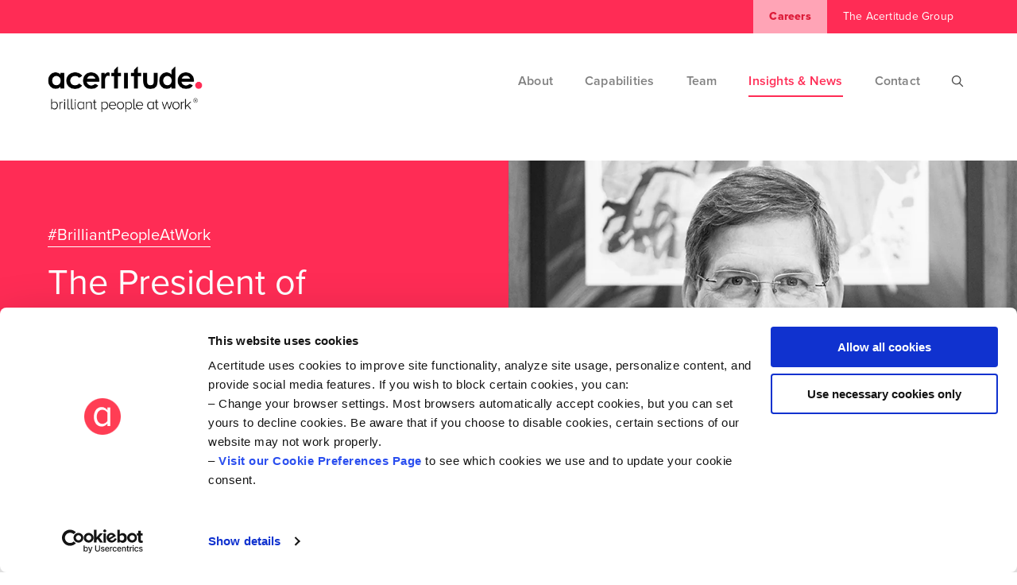

--- FILE ---
content_type: text/html; charset=UTF-8
request_url: https://www.acertitude.com/insights/the-president-of-marietta-college-on-the-power-of-truth-during-a-crisis
body_size: 16433
content:

<!DOCTYPE html>
<html lang="en">


  <head>

    <meta charset="utf-8">

    
<title>The President of Marietta College on the Power of Truth During a Crisis - Acertitude</title>
<meta name="description" content="Q&A with Dr. William Ruud" />

<meta property="fb:app_id" content="1234567890">
<meta property="og:url" content="https://www.acertitude.com/insights/the-president-of-marietta-college-on-the-power-of-truth-during-a-crisis" />
<meta property="og:type" content="website" />

<meta property="og:title" content="The President of Marietta College on the Power of Truth During a Crisis" />


		
<meta property="og:image" content="https://acert-itude.transforms.svdcdn.com/production/insights-and-news/insights/billruud_website_social-sharing.png?w=1200&h=630&auto=compress%2Cformat&fit=crop&dm=1666012699&s=a1cd18fa9f5db730b982e061f07b5bbc" />
<meta property="og:image:width" content="1200" />
<meta property="og:image:height" content="630" />
<meta property="og:description" content="Q&amp;A with Dr. William Ruud" />
<meta property="og:site_name" content="Acertitude" />
<meta property="og:locale" content="en_US" />
<meta property="og:locale:alternate" content="en_US" />

<meta name="twitter:card" content="summary_large_image" />
<meta name="twitter:site" content="" />
<meta name="twitter:url" content="https://www.acertitude.com/insights/the-president-of-marietta-college-on-the-power-of-truth-during-a-crisis" />
<meta name="twitter:title" content="The President of Marietta College on the Power of Truth During a Crisis" />
<meta name="twitter:description" content="Q&amp;A with Dr. William Ruud" />


		
<meta name="twitter:image" content="https://acert-itude.transforms.svdcdn.com/production/insights-and-news/insights/billruud_website_social-sharing.png?w=1200&h=600&auto=compress%2Cformat&fit=crop&dm=1666012699&s=695c552b3e3c000980c7ec395ac645a8" />


<link rel="home" href="https://www.acertitude.com/" />
<link rel="canonical" href="https://www.acertitude.com/insights/the-president-of-marietta-college-on-the-power-of-truth-during-a-crisis">

    <meta http-equiv="x-ua-compatible" content="ie=edge">
    <meta name="format-detection" content="telephone=yes">
    <meta name="msapplication-tap-highlight" content="no" />
    <meta name="viewport" content="user-scalable=no, width=device-width, initial-scale=1, maximum-scale=1">
    <meta name="robots" content="index, follow">

    <!-- Google Tag Manager -->
    <script>(function(w,d,s,l,i){w[l]=w[l]||[];w[l].push({'gtm.start':
    new Date().getTime(),event:'gtm.js'});var f=d.getElementsByTagName(s)[0],
    j=d.createElement(s),dl=l!='dataLayer'?'&l='+l:'';j.async=true;j.src=
    'https://www.googletagmanager.com/gtm.js?id='+i+dl;f.parentNode.insertBefore(j,f);
  })(window,document,'script','dataLayer','GTM-TBSFVLK');</script>
    <!-- End Google Tag Manager -->

    <style media="screen">
    --path-root:'https://www.acertitude.com/';
    --path-assets:'/assets/';
    </style>

    <link rel="stylesheet" href="https://use.typekit.net/ilo5lfw.css">
    <link rel="stylesheet" href="/assets/css/styles.css?a956a1eb41ddbca021820931edc3ffd247488063">
    <link rel="stylesheet" href="/assets/dist/main.css?a956a1eb41ddbca021820931edc3ffd247488063">

  	

    <script type="text/javascript">
		loadjs=function(){var a=function(){},c={},u={},f={};function o(e,n){if(e){var t=f[e];if(u[e]=n,t)for(;t.length;)t[0](e,n),t.splice(0,1)}}function l(e,n){e.call&&(e={success:e}),n.length?(e.error||a)(n):(e.success||a)(e)}function h(t,r,s,i){var c,o,e=document,n=s.async,u=(s.numRetries||0)+1,f=s.before||a,l=t.replace(/^(css|img)!/,"");i=i||0,/(^css!|\.css$)/.test(t)?((o=e.createElement("link")).rel="stylesheet",o.href=l,(c="hideFocus"in o)&&o.relList&&(c=0,o.rel="preload",o.as="style")):/(^img!|\.(png|gif|jpg|svg)$)/.test(t)?(o=e.createElement("img")).src=l:((o=e.createElement("script")).src=t,o.async=void 0===n||n),!(o.onload=o.onerror=o.onbeforeload=function(e){var n=e.type[0];if(c)try{o.sheet.cssText.length||(n="e")}catch(e){18!=e.code&&(n="e")}if("e"==n){if((i+=1)<u)return h(t,r,s,i)}else if("preload"==o.rel&&"style"==o.as)return o.rel="stylesheet";r(t,n,e.defaultPrevented)})!==f(t,o)&&e.head.appendChild(o)}function t(e,n,t){var r,s;if(n&&n.trim&&(r=n),s=(r?t:n)||{},r){if(r in c)throw"LoadJS";c[r]=!0}function i(n,t){!function(e,r,n){var t,s,i=(e=e.push?e:[e]).length,c=i,o=[];for(t=function(e,n,t){if("e"==n&&o.push(e),"b"==n){if(!t)return;o.push(e)}--i||r(o)},s=0;s<c;s++)h(e[s],t,n)}(e,function(e){l(s,e),n&&l({success:n,error:t},e),o(r,e)},s)}if(s.returnPromise)return new Promise(i);i()}return t.ready=function(e,n){return function(e,t){e=e.push?e:[e];var n,r,s,i=[],c=e.length,o=c;for(n=function(e,n){n.length&&i.push(e),--o||t(i)};c--;)r=e[c],(s=u[r])?n(r,s):(f[r]=f[r]||[]).push(n)}(e,function(e){l(n,e)}),t},t.done=function(e){o(e,[])},t.reset=function(){c={},u={},f={}},t.isDefined=function(e){return e in c},t}();
    </script>
    <link rel="canonical" href="https://www.acertitude.com/" />
                  <link rel="icon" type="image/png" href="/assets/media/favicons/acertitude/180.png" sizes="180x180" />
          <link rel="icon" type="image/png" href="/assets/media/favicons/acertitude/128.png" sizes="128x128" />
          <link rel="icon" type="image/png" href="/assets/media/favicons/acertitude/32.png" sizes="32x32" />
          <link rel="icon" type="image/png" href="/assets/media/favicons/acertitude/16.png" sizes="16x16" />
    
		<link rel="icon" type="image/ico" href="/assets/media/favicons/acertitude/favicon.ico" />
    <link rel="shortcut icon" type="image/ico" href="/assets/media/favicons/acertitude/favicon.ico" />

  </head>
	  <body class="page-insight type-insight site-acertitude">

			<!-- Google Tag Manager (noscript) -->
			<noscript><iframe src="https://www.googletagmanager.com/ns.html?id=GTM-TBSFVLK"
			height="0" width="0" style="display:none;visibility:hidden"></iframe></noscript>
			<!-- End Google Tag Manager (noscript) -->

      <div id="site">
												

<header class="site-header header-insight nav-style-dark" id="header" data-brilliantpeople>

	<nav class="nav-global">
  <div class="inner">
    <a href="/team/careers">Careers</a>
    <a href="#acertitude-group">The Acertitude Group</a>
  </div>
</nav>
	<div class="site-nav">

  <div class="inner">

    <a class="site-logo" data-site="acertitude" title="Acertitude" href="/"></a>

    <nav class="nav-main">
      <div class="nav-main-wrapper"><div class="nav-item"><a class="nav-link" href="https://www.acertitude.com/about" rel="canonical">About</a><div class="nav-mega"><div class="nav-mega-inner" data-no-mega-sections="4"><div class="mega-section"><h5><a href="https://www.acertitude.com/about#overview">Overview</a></h5><div class="mega-items"><p><a href="https://www.acertitude.com/about#overview">Executive search firm and leadership consultancy.</a></p></div></div><div class="mega-section"><h5><a href="https://www.acertitude.com/about#purpose">Purpose</a></h5><div class="mega-items"><p><a href="https://www.acertitude.com/about#purpose">Unleashing human potential.</a></p></div></div><div class="mega-section"><h5><a href="https://www.acertitude.com/about#performance">Performance</a></h5><div class="mega-items"><p><a href="https://www.acertitude.com/about#performance">Our success is client success.</a></p></div></div><div class="mega-section feature"><div class="quote"><blockquote>Companies don’t hire resumes. They hire people. We always remember that.<cite>Kevin O'Neill, Co-Founder</cite></blockquote></div></div></div></div></div><div class="nav-item"><a class="nav-link" href="https://www.acertitude.com/capabilities" rel="canonical">Capabilities</a><div class="nav-mega"><div class="nav-mega-inner" data-no-mega-sections="4"><div class="mega-section"><h5><a href="https://www.acertitude.com/capabilities/services">Services</a></h5><div class="mega-items"><a href="https://www.acertitude.com/capabilities/services#board-ceo-search">Board &amp; CEO Search</a><a href="https://www.acertitude.com/capabilities/services#executive-search">Executive Search</a><a href="https://www.acertitude.com/capabilities/services#executive-assessment">Executive Assessment</a><a href="https://www.acertitude.com/capabilities/services#pe-services">Pre-Deal Services</a><a href="https://www.acertitude.com/capabilities/services#succession-planning">Succession Planning</a></div></div><div class="mega-section"><h5><a href="https://www.acertitude.com/capabilities/industries">Industries</a></h5><div class="mega-items"><a href="https://www.acertitude.com/capabilities/industries#business-and-professional-services">Business &amp; Professional Services</a><a href="https://www.acertitude.com/capabilities/industries#consumer">Consumer</a><a href="https://www.acertitude.com/capabilities/industries#energy-1">Energy</a><a href="https://www.acertitude.com/capabilities/industries#financial-services">Financial Services</a><a href="https://www.acertitude.com/capabilities/industries#healthcare-and-life-sciences">Healthcare &amp; Life Sciences</a><a href="https://www.acertitude.com/capabilities/industries#industrial">Industrials</a><a href="https://www.acertitude.com/capabilities/industries#private-equity">Private Equity</a><a href="https://www.acertitude.com/capabilities/industries#social-impact">Social Impact</a><a href="https://www.acertitude.com/capabilities/industries#technology">Technology</a></div></div><div class="mega-section"><h5><a href="https://www.acertitude.com/capabilities/functions">Functions</a></h5><div class="mega-items"><a href="https://www.acertitude.com/capabilities/functions#board-ceo">Board &amp; CEO</a><a href="https://www.acertitude.com/capabilities/functions#commercial-officers">Commercial Officers</a><a href="https://www.acertitude.com/capabilities/functions#corporate-financial-officers">Corporate &amp; Financial Officers</a><a href="https://www.acertitude.com/capabilities/functions#cyber">Cyber</a><a href="https://www.acertitude.com/capabilities/functions#digital">Digital</a><a href="https://www.acertitude.com/capabilities/functions#diversity-officers">Diversity Officers</a><a href="https://www.acertitude.com/capabilities/functions#operations-supply-chain">Operations &amp; Supply Chain</a><a href="https://www.acertitude.com/capabilities/functions#transformation-restructuring">Transformation &amp; Restructuring</a><a href="https://www.acertitude.com/capabilities/functions#strategy-corporate-development">Strategy &amp; Corporate Development</a><a href="https://www.acertitude.com/capabilities/functions#technology-officers">Technology Officers</a></div></div><div class="mega-section feature"><p><strong>Forbes ranked</strong></p><h3 class="stat-figure">Top 100</h3><p>Best Executive Recruiting Firms</p></div></div></div></div><div class="nav-item"><a class="nav-link" href="https://www.acertitude.com/team" rel="canonical">Team</a><div class="nav-mega"><div class="nav-mega-inner" data-no-mega-sections="4"><div class="mega-section"><h5><a href="https://www.acertitude.com/team">People</a></h5><div class="mega-items"><a href="https://www.acertitude.com/team">Everyone</a><a href="https://www.acertitude.com/team?filter=founders">Founders</a></div></div><div class="mega-section"><h5><a href="https://www.acertitude.com/team/the-acertitude-way">Culture</a></h5><div class="mega-items"><p><a href="https://www.acertitude.com/team/the-acertitude-way">Shaping an extraordinary place to work with and work for.</a></p></div></div><div class="mega-section"><h5><a href="https://www.acertitude.com/team/careers">Careers</a></h5><div class="mega-items"><a href="https://www.acertitude.com/team/careers#explore-opportunities">Explore jobs</a><a href="https://www.acertitude.com/team/careers#working-at-acertitude">What it's like to work here</a><a href="https://www.acertitude.com/team/employee-stories">Employee stories</a></div></div><div class="mega-section feature"><div class="quote"><blockquote>Teamwork is the backbone of every success story.<cite>Suzanne Hebert - VP, Digital Transformation &amp; Process</cite></blockquote></div></div></div></div></div><div class="nav-item"><a class="nav-link active" href="https://www.acertitude.com/insights-and-news" rel="canonical">Insights &amp; News</a><div class="nav-mega"><div class="nav-mega-inner" data-no-mega-sections="3"><div class="mega-section"><h5><a href="https://www.acertitude.com/insights-and-news/all-insights">Insights</a></h5><div class="mega-items"><a href="https://www.acertitude.com/insights-and-news/all-insights?topic=brilliant-people-at-work">#BrilliantPeopleAtWork</a><a href="https://www.acertitude.com/insights-and-news/all-insights">All</a></div></div><div class="mega-section"><h5><a href="https://www.acertitude.com/insights-and-news/all-news">News</a></h5><div class="mega-items"><a href="https://www.acertitude.com/insights-and-news/all-news?category=press-releases">Press Releases</a></div></div><div class="mega-section feature"></div></div></div></div><div class="nav-item"><a class="nav-link" href="https://www.acertitude.com/contact" rel="canonical">Contact</a><div class="nav-mega"><div class="nav-mega-inner" data-no-mega-sections="3"><div class="mega-section"><h5><a href="https://www.acertitude.com/contact">Contact</a></h5><div class="mega-items"><a href="https://www.acertitude.com/contact#get-in-touch">Work with us</a><a href="https://www.acertitude.com/team/careers#get-in-touch">Careers</a><a href="https://www.acertitude.com/contact#get-in-touch">Media</a></div></div><div class="mega-section"><h5></h5><div class="mega-items"></div></div><div class="mega-section feature"><p><a href="mailto:connect@acertitude.com">connect@acertitude.com</a><br /></p></div></div></div></div><div class="nav-search"><a href="" class="icon-search" aria-label="Search"></a><div class="nav-search-field"><form method="get" action="https://www.acertitude.com/search"><input type="text" value="" name="q" placeholder="What are you looking for?"><input type="submit" value="Search"></form></div></div></div>    </nav>

    <div class="nav-main-touch">
      <i class="icon-burger" aria-title="Menu"></i>
      <i class="icon-burger-close" aria-title="Close"></i>
    </div>

  </div>

</div>

	<div class="page-header">
		<div class="inner">

							<figure class="image image-block "><img class=" lazyload"
        data-src="https://acert-itude.transforms.svdcdn.com/production/billruud_website_header.jpg?w=1500&amp;q=82&amp;auto=format&amp;fit=crop&amp;dm=1666012079&amp;s=b4ae9e66dcfd506b92ee36d0685ab9cb"
           data-focal-point-x="50%" data-focal-point-y="50%" style="--focal-point-y:50%;--focal-point-x:50%;"
    
        alt="Billruud website header" /></figure>		
							<a class="category h4" href="https://www.acertitude.com/insights-and-news/all-insights?topic=brilliant-people-at-work">#BrilliantPeopleAtWork</a>
		
		<h1 class="long">The President of Marietta College on the Power of Truth During a Crisis</h1>
		</div>
	</div>
</header>

												<main class="page-content" id="content">
					<div class="page-content-inner">

												
      



			




<section class="block block-interviewee o-spacing-tight o-style-white o-size-narrow"><div class="content"><p>Interviewed by <a href="https://www.acertitude.com/team/kevin-oneill">Kevin O’Neill</a></p></div></section>  
      
  
  	



									




<section class="block block-one-column o-spacing-normal o-style-white o-size-narrow o-alignment-left o-verticalalign-top"><div class="content"><div class="column"><h3><strong>Q&amp;A with Dr. William Ruud</strong></h3><p>Dr. William Ruud has always had a positive attitude, and one of his greatest joys is using it to inspire leadership in others.</p><p>As president of Marietta College in southeast Ohio, one of the top contemporary liberal arts institutions in the region, that positive outlook serves him well — especially in times of crisis. Having served in higher education for many years, Dr. Ruud has experience guiding teams through disruptions. He brings those skills to his leadership at Marietta College, a resilient institution that has not only survived but thrived during its nearly 200-year history. Dr. Ruud leads it with honesty, trust, and communication at the core.</p><p>In early May 2020, <a href="https://www.acertitude.com/about/team/kevin-oneill/">Kevin O’Neill</a>, managing partner and co-founder of Acertitude, sat down with Dr. Ruud to discuss how he keeps to his core values when leading his institution through the pandemic. The following insights can help guide your organization through disruption.</p><h3>Take the hill</h3><p><strong>Kevin:</strong> What has it been like to lead Marietta College through the coronavirus pandemic? Have you adjusted your leadership style?</p><p><strong>Dr. Ruud: </strong>No doubt, these are challenging times. But leadership is about handling challenges, and I work with an incredibly dedicated and talented leadership team. Our combined skills, experiences, training, and commitment to Marietta College helped us respond immediately. Everyone in this organization stepped up! Marietta College will come through this better and stronger. </p><p>My U.S. military experience helped train me for a moment like this. You remain focused on one mission: keep the college running to provide students with a great education. For example, we immediately seized on this as an opportunity to offer our incoming students a live summer Zoom Webinar — “Pioneering through a Pandemic” — to teach critical thinking and leading in a crisis. Faculty in every discipline teach, and attendance has been incredible! We are prepared to pause, pivot, change, and adapt quickly to carry out our mission.</p><p>The process of leading through this crisis has required a combination of paying attention to the science, the politics, and the leadership. We are fortunate that Ohio Gov. Mike DeWine acted quickly to shut us down, which also allowed us to open up early. We carefully monitor and follow those guidelines in developing our plans.</p><p>In a crisis, don’t reinvent the wheel. Make a note of what others in your industry do, gather information, and then act. Higher education is a great example. I follow and take cues from other colleges and universities — whether that’s by emulating or diverting from their plans. For example, some colleges concerned about a second wave of COVID-19 are bringing students back early so they can end the fall semester by Thanksgiving. Others will only teach online this fall. We are considering those and other decisions. We want to consider all good ideas, but we also want to be patient, focus on health and safety, and have our mission guide our response as we look forward to reopening Marietta College for in-person instruction this fall.</p><p>Communication is key, and we embrace our responsibility to communicate as transparently as possible. Many stakeholders — students, alumni, faculty, staff, board members, alumni, and others — must be informed, even if the updates seem minor. We also consider individual situations. We reached out to our students with numerous questions: “What’s your situation?” “How can we help?” “What can we do better?” I’ve worked to create an environment where everyone values communication. We listen to what others have to say — especially in this unprecedented time, when we must consider as many diverse ideas as possible before making decisions.</p><p>Personally, I haven’t modified my approach a great deal. I try to be as open, honest, and transparent as possible. In a crisis, you have to be comfortable telling people something they may not want to hear. You also have to push through that discomfort to get to a place of trust. Especially in a crisis, leaders must remain calm and sensible in their communications while communicating clearly, directly, truthfully — and often.</p><p>I’ve also learned that sometimes leaders must act quickly. Still, you never want to make a decision too quickly and without the key facts — especially when leading a large organization. After all, that decision will affect stakeholders in myriad ways.</p><h3>Communicate often and openly</h3><p><strong>Kevin: </strong>Marietta College is a special place. How do you keep engagement up without a campus to congregate?</p><p><strong>Dr. Ruud: </strong>Humans are social creatures. This isolation is hard on everyone. At Marietta, we try to ease that by communicating constantly. Through personal phone calls, meetings, emails, letters, Twitter, Instagram, Facebook Live, and a plethora of other methods, we stay active. The simple act of posting a picture of my wife and me walking along the Christy Mall is comforting. It shows students and other stakeholders that we are still here, despite the uncertainty happening in the world.</p><p>Again, it’s essential to talk to as many stakeholders as possible. I’m known for responding quickly to emails and phone calls and being available at any time. While our entire leadership team is readily available, we realize that everyone needs personal time, and we work hard to provide that to each other and everyone working with us. We care for each other without ever wavering from our commitment to communicating and moving forward, and we hope that will continue to motivate and engage people.</p><p>Many people feel scared and unsure right now, but open communication helps keep them informed and engaged. We’re careful to be truthful; instead of merely saying everything’s going to be fine, we provide information. If we want stakeholders to stay engaged, we must be honest. When appropriate, we also show our human side by letting them know about our concerns. We remain positive while letting everyone know that we will get through this together.</p><h3>Be an unshakeable optimist</h3><p><strong>Kevin:</strong> This is your third presidency, and you have seen positive results at every institution you have led. What are the major drivers of your success?</p><p><strong>Dr. Ruud:</strong> I always have a 90-day plan. After all, you can never assume the latest organization you are leading looks like the last one. In the first 90 days, talk to everybody. You will realize there may be things that don’t need to be figured out. The things you do have to figure out are the ideas multiple people bring up. As a leader, you should absorb that information so you can handle the biggest problems and implement the greatest ideas.</p><p>In addition, I’m an optimist. If someone tells me about five ways we can’t do something, I want to know one or two ways we can. I want their ideas rather than just mine. When leading an organization, there will always be challenges, but I work by the “halfway to the wall” principle. You may never get to the wall, but the distance will get smaller and smaller every day, allowing you to improve and get one step closer to success.</p><p>Throughout my career, that optimistic mindset has shown me that it’s often the procedures and processes that need adjusting rather than the people — so there’s no need to go on a firing spree. I learn the best by walking around and hearing about the organization from others instead of by sitting in my office. During those times, people share their ideas with me — and those are often great ideas!</p><h3>Lead like a coach</h3><p><strong>Kevin:</strong> Looking back at your experience with and research on management theory, organizational behavior, and leadership assessment, what are the three most significant leadership lessons you can pass onto others?</p><p><strong>Dr. Ruud: </strong>The first would be something I learned in the military that stuck with me. My sergeant always said, “You’ve got two eyes, two ears, and one mouth — use them proportionally.” Take things in before you speak. Listen to understand instead of listening to respond. Keep learning, and always be willing to learn from our differences. Seek out those differences and respect them. That’s how we make the best decisions.</p><p>The second would be the old adage of leading by example. Leaders must be willing to do the tasks they ask others to do, whether that’s dealing with budgets, putting paper in the copier, or delivering something to another office. Additionally, leaders must watch what they do and say; as role models, people are always watching. Leaders must have good ethical and moral character — and always act to reflect that character. </p><p>The third lesson is to understand your strengths and weaknesses. It’s important to work on your weaknesses — for many of us, that’s a lifelong process. I also believe that you should concentrate on your strengths and then surround yourself with people to fill in any gaps. You should also help others in the organization learn. Offer exciting and unique opportunities tailored to their interests, like sending people to conferences on their favorite subjects. Communicating success stories of employees who have improved through learning experiences fosters even more learning.</p><h3>Hire people willing to take initiative</h3><p><strong>Kevin: </strong>You have recruited many leaders throughout your career. How have you made your best hires?</p><p><strong>Dr. Ruud:</strong> When hiring, it’s important to look for people who complement or supplement the skills, strengths, and perspectives that you and your organization already have. It’s also critical to hire individuals who have great integrity; people who are willing to speak up — especially if they disagree with you. My best hires tend to be independent critical thinkers who can look at me and comfortably say, “I disagree, and here’s why.”</p><p>At the senior level, you need people who will be honest with you; they should be able to communicate hard truths effectively. It’s also critical to have a diverse workforce that includes people who have different perspectives and who are willing to share those with you to improve the organization. Not everyone will agree on everything, and that’s a good thing — especially if you listen to learn. <br>Look for people with drive. It is unproductive when leaders have to communicate instructions constantly. You want people who have the confidence and knowledge to know what you are thinking and act on it. If the decisions they make go wrong, a great leader takes accountability — poor leaders only take responsibility when things go right.<br><br>Remember that someone helped you get to where you are today. Pay it forward by helping others. Give them a chance to develop and become leaders themselves.</p><p>Finally, there is nothing more powerful than integrity and telling the truth. Be transparent, honest, and positive at all times. If you build those open communication channels, then everything else you need to lead will fall into place — regardless of what crisis disrupts your organization.</p><h3>Defining brilliance with Dr. Ruud</h3><table><tbody><tr><td><strong>Purpose is...</strong></td><td>energy and helping others.</td></tr><tr><td><strong>Leadership is...</strong></td><td>understanding for whom you work and managing by walking around to ensure you know what people are thinking.</td></tr><tr><td><strong>Brilliant leaders are...</strong></td><td>curious, risk-takers, and willing to lift others up.</td></tr><tr><td><strong>Success is...</strong></td><td>a relative measure of being the best you can be with what you’ve been given.</td></tr><tr><td><strong>I perform at my best when...</strong></td><td>situations get incredibly challenging, and I’m able to work collectively to fix them within the time constraints.</td></tr></tbody></table></div></div></section>

    


    
    







			



	
<section class="block block-two-column o-spacing-normal o-style-red o-size-normal" data-column-ratio="5050"><div class="content"><div class="column o-pad-right"><h2>Never miss insights</h2><p class>Stay in the know with our thought leadership</p></div><div class="column"><div class="newsletter-registration inline-block"><form id="newsletter-registration-1558905330" method="post" data-fui-form="{&quot;formHashId&quot;:&quot;fui-acertitudeNewsletterRegistration-agbkmh&quot;,&quot;formId&quot;:965285,&quot;formHandle&quot;:&quot;acertitudeNewsletterRegistration&quot;,&quot;registeredJs&quot;:[],&quot;settings&quot;:{&quot;submitMethod&quot;:&quot;ajax&quot;,&quot;submitActionMessage&quot;:&quot;<p>Thanks! You've been added to our mailing list.<\/p>&quot;,&quot;submitActionMessageTimeout&quot;:null,&quot;submitActionMessagePosition&quot;:&quot;top-form&quot;,&quot;submitActionFormHide&quot;:false,&quot;submitAction&quot;:&quot;message&quot;,&quot;submitActionTab&quot;:null,&quot;errorMessage&quot;:&quot;<p>There's been an error. Please try again.<\/p>&quot;,&quot;errorMessagePosition&quot;:&quot;top-form&quot;,&quot;loadingIndicator&quot;:null,&quot;loadingIndicatorText&quot;:null,&quot;validationOnSubmit&quot;:true,&quot;validationOnFocus&quot;:false,&quot;scrollToTop&quot;:true,&quot;hasMultiplePages&quot;:false,&quot;pages&quot;:[{&quot;settings&quot;:{&quot;submitButtonLabel&quot;:&quot;Submit&quot;,&quot;backButtonLabel&quot;:&quot;Previous&quot;,&quot;showBackButton&quot;:true,&quot;saveButtonLabel&quot;:&quot;Save&quot;,&quot;showSaveButton&quot;:false,&quot;saveButtonStyle&quot;:&quot;link&quot;,&quot;buttonsPosition&quot;:&quot;left&quot;,&quot;cssClasses&quot;:null,&quot;containerAttributes&quot;:null,&quot;inputAttributes&quot;:null,&quot;enableNextButtonConditions&quot;:false,&quot;nextButtonConditions&quot;:[],&quot;enablePageConditions&quot;:false,&quot;pageConditions&quot;:[],&quot;enableJsEvents&quot;:false,&quot;jsGtmEventOptions&quot;:[]},&quot;id&quot;:4555,&quot;layoutId&quot;:147,&quot;name&quot;:&quot;Main&quot;,&quot;uid&quot;:&quot;5e2dd5d0-20e2-4549-9931-b194b778d8bb&quot;,&quot;userCondition&quot;:null,&quot;elementCondition&quot;:null}],&quot;themeConfig&quot;:{&quot;loading&quot;:{&quot;class&quot;:&quot;fui-loading&quot;},&quot;errorMessage&quot;:{&quot;class&quot;:&quot;fui-error-message&quot;},&quot;disabled&quot;:{&quot;class&quot;:&quot;fui-disabled&quot;},&quot;tabError&quot;:{&quot;class&quot;:&quot;fui-tab-error&quot;},&quot;tabActive&quot;:{&quot;class&quot;:&quot;fui-tab-active&quot;},&quot;tabComplete&quot;:{&quot;class&quot;:&quot;fui-tab-complete&quot;},&quot;successMessage&quot;:{&quot;class&quot;:&quot;fui-success-message&quot;},&quot;alert&quot;:{&quot;class&quot;:&quot;fui-alert&quot;},&quot;alertError&quot;:{&quot;class&quot;:&quot;fui-alert fui-alert-error fui-alert-top-form&quot;,&quot;role&quot;:&quot;alert&quot;,&quot;data-fui-alert&quot;:true},&quot;alertSuccess&quot;:{&quot;class&quot;:&quot;fui-alert fui-alert-success fui-alert-top-form&quot;,&quot;role&quot;:&quot;alert&quot;,&quot;data-fui-alert&quot;:true},&quot;page&quot;:{&quot;id&quot;:&quot;fui-acertitudeNewsletterRegistration-agbkmh-p-4555&quot;,&quot;class&quot;:&quot;fui-page&quot;,&quot;data-index&quot;:&quot;0&quot;,&quot;data-id&quot;:&quot;4555&quot;,&quot;data-fui-page&quot;:true},&quot;progress&quot;:{&quot;class&quot;:&quot;fui-progress&quot;,&quot;data-fui-progress&quot;:true},&quot;tab&quot;:{&quot;class&quot;:&quot;fui-tab&quot;},&quot;success&quot;:{&quot;class&quot;:&quot;fui-success&quot;},&quot;error&quot;:{&quot;class&quot;:&quot;fui-error-message&quot;},&quot;fieldErrors&quot;:{&quot;class&quot;:&quot;fui-errors&quot;},&quot;fieldError&quot;:{&quot;class&quot;:&quot;fui-error-message&quot;}},&quot;redirectUrl&quot;:&quot;&quot;,&quot;currentPageId&quot;:4555,&quot;outputJsTheme&quot;:true,&quot;enableUnloadWarning&quot;:true,&quot;enableBackSubmission&quot;:true,&quot;ajaxTimeout&quot;:10,&quot;outputConsoleMessages&quot;:true,&quot;baseActionUrl&quot;:&quot;https:\/\/www.acertitude.com\/index.php\/actions&quot;,&quot;refreshTokenUrl&quot;:&quot;https:\/\/www.acertitude.com\/index.php\/actions\/formie\/forms\/refresh-tokens?form=FORM_PLACEHOLDER&quot;,&quot;scriptAttributes&quot;:[]}}"><input type="hidden" name="action" value="formie/submissions/submit"><input type="hidden" name="handle" value="acertitudeNewsletterRegistration"><input type="hidden" name="CRAFT_CSRF_TOKEN" value="-6Ri1LmATWl4H-eJNtHyzb_QAgunoa0lCqqUrA2qhZJDkAruFfijFIn9MfnxuRwlSiu_31vhpqXgvEhxn_jPamaH5M40muKkJfE-pFOM9WA="><div class="field-combo maillist-register"><div class="fui-field fui-type-email fui-label-above-input fui-subfield-label-above-input fui-instructions-above-input fui-field-required fui-page-field" data-field-handle="email" data-field-type="email"><div class="fui-field-container"><label class="fui-label" for="fui-acertitudeNewsletterRegistration-agbkmh-fields-email">Email&nbsp;<span class="fui-required" aria-hidden="true">*</span></label><div class="fui-input-container"><input type="email" id="fui-acertitudeNewsletterRegistration-agbkmh-fields-email" class="fui-input" name="fields[email]" value placeholder="Your email address" autocomplete="email" required data-fui-id="acertitudeNewsletterRegistration-email"></div></div></div><button class="btn-combo-submit field-combo-submit" type="submit">Subscribe</button></div></form></div><script type="text/javascript">
	(function () {
		const form = document.getElementById("newsletter-registration-1558905330");

		// Attach an on-ready listener
		// Be sure to do load this script before freeform JS initiates
		form.addEventListener("submit", function (event) {
			event.preventDefault();
			const f = $(event.target);
			const config = JSON.parse(f.attr("data-fui-form"));
			f.addClass("submitting");

			// Associate the FormData object with the form element
			const formData = new FormData(form);

			fetch('/', {
				method: "POST",
				// Set the FormData instance as the request body
				body: formData,
			}).then(response => {
				$('<div class="form-message">').html(config.settings.submitActionMessage).insertAfter(f);
				f.addClass('hide');
			}).catch(() => {
				$('<div class="form-message">').html(config.settings.errorMessage).insertAfter(f);
				f.addClass('hide');
			});

		}, false);
	})();
</script></div></div></section>

  
    
  
        
                  
  
    
    



			




<section class="block block-news-promoter o-spacing-normal o-style-grey o-size-normal"><div class="content"><div class="column promoter-type-both"><h2>Kevin's thinking</h2><div class="promoter-articles"><article class="article-thumb aspect-box"  data-category="Leadership"><a href="https://www.acertitude.com/insights/the-value-multiplier-why-private-equitys-best-ceo-op-partnerships-start-with-the-right-cfo" class="aspect-box-inner" ><div class="inner"><p class="info" data-category="Leadership">Leadership</p><p class="title">The Value Multiplier: Why Private Equity&#039;s Best CEO-OP Partnerships Start with the Right CFO</p><p class="author">By Kevin O’Neill</p><p class="published">Jul 21, 2025</p></div></a><figure class="image image-block thumb"><img class=" lazyload"
        data-src="https://acert-itude.transforms.svdcdn.com/production/Kevin-ONeill_Web-Image_1501x1056-1.png?w=365&amp;h=280&amp;q=100&amp;fm=jpg&amp;fit=crop&amp;dm=1743454579&amp;s=16cb9cef620265b922f48c556fc1281c"
           data-focal-point-x="50%" data-focal-point-y="50%" style="--focal-point-y:50%;--focal-point-x:50%;"
    
        alt="Kevin O Neill Web Image 1501x1056 1" /></figure></article><article class="article-thumb aspect-box"  data-category="Sports &amp; Entertainment"><a href="https://www.acertitude.com/insights/how-top-cros-are-unlocking-new-revenue-streams-in-sports-with-data-and-collaboration" class="aspect-box-inner" ><div class="inner"><p class="info" data-category="Sports &amp; Entertainment">Sports &amp; Entertainment</p><p class="title">How Top CROs Are Unlocking New Revenue Streams in Sports  – with Data and Collaboration</p><p class="author">By Kevin O’Neill</p><p class="published">May 05, 2025</p></div></a><figure class="image image-block thumb"><img class=" lazyload"
        data-src="https://acert-itude.transforms.svdcdn.com/production/Web-Image-750x750-1.png?w=365&amp;h=280&amp;q=100&amp;fm=jpg&amp;fit=crop&amp;dm=1746194379&amp;s=037d5372d24f75ae7dac04309ba60a12"
           data-focal-point-x="50%" data-focal-point-y="50%" style="--focal-point-y:50%;--focal-point-x:50%;"
    
        alt="Web Image 750x750 1" /></figure></article><article class="article-thumb aspect-box o-category-persistent"  data-category="#BrilliantPeopleAtWork"><a href="https://www.acertitude.com/insights/marc-jourlait-riverside-operating-partner-on-the-journey-and-joy-of-fixing-broken-businesses" class="aspect-box-inner" ><div class="inner"><p class="info" data-category="#BrilliantPeopleAtWork">#BrilliantPeopleAtWork</p><p class="title">Marc Jourlait: Riverside Operating Partner on the Journey and Joy of Fixing Broken Businesses</p><p class="author">By Kevin O’Neill</p><p class="published">Oct 06, 2023</p></div></a><figure class="image image-block thumb"><img class=" lazyload"
        data-src="https://acert-itude.transforms.svdcdn.com/production/MarcJourlait-web-square.png?w=365&amp;h=280&amp;q=100&amp;fm=jpg&amp;fit=crop&amp;dm=1696603259&amp;s=49751b5865b1135f80349d902e5e3998"
           data-focal-point-x="50%" data-focal-point-y="50%" style="--focal-point-y:50%;--focal-point-x:50%;"
    
        alt="Marc Jourlait web square" /></figure></article></div><a href="https://www.acertitude.com/insights-and-news/all-insights" class="btn-sec o-black">All insights</a></div></div></section>


                  
      

					</div>
				</main>
				
								<footer class="site-footer" id="footer">

	<div class="site-footer-inner site-footer-top">

		<div class="site-contact">
			<a class="site-logo" class="" data-site="acertitude" href="/"></a><a class="site-email" href="mailto:connect@acertitude.com">connect@acertitude.com</a></div>

		<div class="footer-register">
			<h4>Subscribe to our newsletter</h4>
			<div class="newsletter-registration inline-block"><form  id="newsletter-registration-1910938527" method="post" data-fui-form="{&quot;formHashId&quot;:&quot;fui-acertitudeNewsletterRegistration-mmmmsx&quot;,&quot;formId&quot;:965285,&quot;formHandle&quot;:&quot;acertitudeNewsletterRegistration&quot;,&quot;registeredJs&quot;:[],&quot;settings&quot;:{&quot;submitMethod&quot;:&quot;ajax&quot;,&quot;submitActionMessage&quot;:&quot;&lt;p&gt;Thanks! You&#039;ve been added to our mailing list.&lt;\/p&gt;&quot;,&quot;submitActionMessageTimeout&quot;:null,&quot;submitActionMessagePosition&quot;:&quot;top-form&quot;,&quot;submitActionFormHide&quot;:false,&quot;submitAction&quot;:&quot;message&quot;,&quot;submitActionTab&quot;:null,&quot;errorMessage&quot;:&quot;&lt;p&gt;There&#039;s been an error. Please try again.&lt;\/p&gt;&quot;,&quot;errorMessagePosition&quot;:&quot;top-form&quot;,&quot;loadingIndicator&quot;:null,&quot;loadingIndicatorText&quot;:null,&quot;validationOnSubmit&quot;:true,&quot;validationOnFocus&quot;:false,&quot;scrollToTop&quot;:true,&quot;hasMultiplePages&quot;:false,&quot;pages&quot;:[{&quot;settings&quot;:{&quot;submitButtonLabel&quot;:&quot;Submit&quot;,&quot;backButtonLabel&quot;:&quot;Previous&quot;,&quot;showBackButton&quot;:true,&quot;saveButtonLabel&quot;:&quot;Save&quot;,&quot;showSaveButton&quot;:false,&quot;saveButtonStyle&quot;:&quot;link&quot;,&quot;buttonsPosition&quot;:&quot;left&quot;,&quot;cssClasses&quot;:null,&quot;containerAttributes&quot;:null,&quot;inputAttributes&quot;:null,&quot;enableNextButtonConditions&quot;:false,&quot;nextButtonConditions&quot;:[],&quot;enablePageConditions&quot;:false,&quot;pageConditions&quot;:[],&quot;enableJsEvents&quot;:false,&quot;jsGtmEventOptions&quot;:[]},&quot;id&quot;:4555,&quot;layoutId&quot;:147,&quot;name&quot;:&quot;Main&quot;,&quot;uid&quot;:&quot;5e2dd5d0-20e2-4549-9931-b194b778d8bb&quot;,&quot;userCondition&quot;:null,&quot;elementCondition&quot;:null}],&quot;themeConfig&quot;:{&quot;loading&quot;:{&quot;class&quot;:&quot;fui-loading&quot;},&quot;errorMessage&quot;:{&quot;class&quot;:&quot;fui-error-message&quot;},&quot;disabled&quot;:{&quot;class&quot;:&quot;fui-disabled&quot;},&quot;tabError&quot;:{&quot;class&quot;:&quot;fui-tab-error&quot;},&quot;tabActive&quot;:{&quot;class&quot;:&quot;fui-tab-active&quot;},&quot;tabComplete&quot;:{&quot;class&quot;:&quot;fui-tab-complete&quot;},&quot;successMessage&quot;:{&quot;class&quot;:&quot;fui-success-message&quot;},&quot;alert&quot;:{&quot;class&quot;:&quot;fui-alert&quot;},&quot;alertError&quot;:{&quot;class&quot;:&quot;fui-alert fui-alert-error fui-alert-top-form&quot;,&quot;role&quot;:&quot;alert&quot;,&quot;data-fui-alert&quot;:true},&quot;alertSuccess&quot;:{&quot;class&quot;:&quot;fui-alert fui-alert-success fui-alert-top-form&quot;,&quot;role&quot;:&quot;alert&quot;,&quot;data-fui-alert&quot;:true},&quot;page&quot;:{&quot;id&quot;:&quot;fui-acertitudeNewsletterRegistration-mmmmsx-p-4555&quot;,&quot;class&quot;:&quot;fui-page&quot;,&quot;data-index&quot;:&quot;0&quot;,&quot;data-id&quot;:&quot;4555&quot;,&quot;data-fui-page&quot;:true},&quot;progress&quot;:{&quot;class&quot;:&quot;fui-progress&quot;,&quot;data-fui-progress&quot;:true},&quot;tab&quot;:{&quot;class&quot;:&quot;fui-tab&quot;},&quot;success&quot;:{&quot;class&quot;:&quot;fui-success&quot;},&quot;error&quot;:{&quot;class&quot;:&quot;fui-error-message&quot;},&quot;fieldErrors&quot;:{&quot;class&quot;:&quot;fui-errors&quot;},&quot;fieldError&quot;:{&quot;class&quot;:&quot;fui-error-message&quot;}},&quot;redirectUrl&quot;:&quot;&quot;,&quot;currentPageId&quot;:4555,&quot;outputJsTheme&quot;:true,&quot;enableUnloadWarning&quot;:true,&quot;enableBackSubmission&quot;:true,&quot;ajaxTimeout&quot;:10,&quot;outputConsoleMessages&quot;:true,&quot;baseActionUrl&quot;:&quot;https:\/\/www.acertitude.com\/index.php\/actions&quot;,&quot;refreshTokenUrl&quot;:&quot;https:\/\/www.acertitude.com\/index.php\/actions\/formie\/forms\/refresh-tokens?form=FORM_PLACEHOLDER&quot;,&quot;scriptAttributes&quot;:[]}}"><input type="hidden" name="action" value="formie/submissions/submit"><input type="hidden" name="handle" value="acertitudeNewsletterRegistration"><input type="hidden" name="CRAFT_CSRF_TOKEN" value="-6Ri1LmATWl4H-eJNtHyzb_QAgunoa0lCqqUrA2qhZJDkAruFfijFIn9MfnxuRwlSiu_31vhpqXgvEhxn_jPamaH5M40muKkJfE-pFOM9WA="><div class="field-combo maillist-register"><div class="fui-field fui-type-email fui-label-above-input fui-subfield-label-above-input fui-instructions-above-input fui-field-required fui-page-field" data-field-handle="email" data-field-type="email"><div class="fui-field-container"><label class="fui-label" for="fui-acertitudeNewsletterRegistration-mmmmsx-fields-email">Email&nbsp;<span class="fui-required" aria-hidden="true">*</span></label><div class="fui-input-container"><input type="email" id="fui-acertitudeNewsletterRegistration-mmmmsx-fields-email" class="fui-input" name="fields[email]" value="" placeholder="Your email address" autocomplete="email" required data-fui-id="acertitudeNewsletterRegistration-email"></div></div></div><button class="btn-combo-submit field-combo-submit" type="submit">Subscribe</button></div></form></div><script type="text/javascript">
	(function () {
		const form = document.getElementById("newsletter-registration-1910938527");

		// Attach an on-ready listener
		// Be sure to do load this script before freeform JS initiates
		form.addEventListener("submit", function (event) {
			event.preventDefault();
			const f = $(event.target);
			const config = JSON.parse(f.attr("data-fui-form"));
			f.addClass("submitting");

			// Associate the FormData object with the form element
			const formData = new FormData(form);

			fetch('/', {
				method: "POST",
				// Set the FormData instance as the request body
				body: formData,
			}).then(response => {
				$('<div class="form-message"></div>').html(config.settings.submitActionMessage).insertAfter(f);
				f.addClass('hide');
			}).catch(() => {
				$('<div class="form-message"></div>').html(config.settings.errorMessage).insertAfter(f);
				f.addClass('hide');
			});

		}, false);
	})();
</script>		</div>

		<div class="social-channels inline-block o-style-white o-label-off"><a href="https://www.linkedin.com/company/acertitude/" class="icon-social-linkedin" title="linkedin" target="_blank"></a><a href="https://www.youtube.com/channel/UCaRywuMZMbDfHR77TyzEQZQ" class="icon-social-youtube" title="youtube" target="_blank"></a><a href="https://open.spotify.com/show/4q2SyG7jTqV109lC37RtOV" class="icon-social-spotify" title="spotify" target="_blank"></a><a href="https://twitter.com/acertitude" class="icon-social-twitter" title="twitter" target="_blank"></a><a href="https://www.instagram.com/acertitude/" class="icon-social-instagram" title="instagram" target="_blank"></a><a href="https://www.facebook.com/acertitude" class="icon-social-facebook" title="facebook" target="_blank"></a></div>
	</div>

	<div class="site-footer-bottom">
		<div class="site-footer-inner">
			<p class="copyright">Acertitude &copy; 2026</p>
			<nav class="site-footer-links">

																	  <a href="https://www.acertitude.com/contact">Contact us</a>
													  <a href="https://www.acertitude.com/team/careers">Careers</a>
													  <a href="https://www.acertitude.com/terms">Terms</a>
													  <a href="https://www.acertitude.com/privacy">Privacy</a>
													  <a href="https://www.acertitude.com/cookies">Cookies</a>
							</nav>
		</div>
	</div>

</footer>

			</div>


						<script type="text/javascript">

			// Lazysizes config
			window.lazySizesConfig = window.lazySizesConfig || { loadMode: 1 };

			// Initial payload
			loadjs([
				'//cdnjs.cloudflare.com/ajax/libs/cash/6.0.2/cash.min.js',
				'//cdnjs.cloudflare.com/ajax/libs/lazysizes/5.2.0/lazysizes.min.js',
				'//unpkg.com/in-view@0.6.1/dist/in-view.min.js',
				'//cdnjs.cloudflare.com/ajax/libs/gsap/3.2.4/gsap.min.js',
				'//cdnjs.cloudflare.com/ajax/libs/gsap/3.2.6/ScrollToPlugin.min.js',
				'/assets/js/app.js?a956a1eb41ddbca021820931edc3ffd247488063'
			], 'init');

			loadjs.ready(['initDone'], function() {
				loadjs([
					'//cdn.jsdelivr.net/npm/share-this/dist/share-this.js',
					'//cdn.jsdelivr.net/npm/share-this/dist/sharers/twitter.js',
					'//cdn.jsdelivr.net/npm/share-this/dist/sharers/facebook.js',
					'//cdn.jsdelivr.net/npm/share-this/dist/sharers/linked-in.js',
				], 'sharer');
			});

			// Inital payload execution
			loadjs.ready(['init'], function() {
				gsap.registerPlugin(ScrollToPlugin);
				if(App) {
					App.Debug = false;
					App.SiteName = 'Acertitude';
					App.init();
					loadjs.done('initDone');
				}
			});

			// Sharer plugin
			loadjs.ready(['sharer'], function() {
				if(App && App.Sharer) {
					App.Sharer.init();
				}
			});
			</script>
			<script type="application/javascript" src="/assets/dist/main.bundle.js?a956a1eb41ddbca021820931edc3ffd247488063"></script>

						<div id="acertitude-group" class="overlay acertitude-group">
  <div class="inner">
    <div class="content">
            <div class="close icon-burger-close" aria-label="Close"></div>
            
            
      <h2>The Acertitude Group</h2>
      <p class="summary large">Our shared purpose is unleashing human potential. Together, we solve talent needs at all levels of organizations, from the boardroom to the c-suite to middle management teams.</p>

            
            
                                        
        <article class="company">
          <a class="site-logo o-style-dark" data-site="acertitude" title="Acertitude" href="https://www.acertitude.com/"></a>

          <p class="label">Services</p>
          <p class="what-we-do">Board, C-level, and senior executive search, assessment, and pre-deal services</p>

          <p class="label">Industries</p>
          <ul class="plain">
                        <li>Business &amp; Professional Services</li>
                        <li>Consumer</li>
                        <li>Energy</li>
                        <li>Financial Services</li>
                        <li>Healthcare &amp; Life Sciences</li>
                        <li>Industrials</li>
                        <li>Private Equity</li>
                        <li>Social Impact</li>
                        <li>Technology</li>
                        <li>Infrastructure</li>
                      </ul>

          <a href="https://www.acertitude.com/" class="btn-primary">Visit</a>

        </article>
    
                                        
        <article class="company">
          <a class="site-logo o-style-dark" data-site="oneill" title="O&#039;neill consulting" href="https://www.oneillconsulting.com/"></a>

          <p class="label">Services</p>
          <p class="what-we-do">Upper and middle management search, assessment, and project recruitment</p>

          <p class="label">Industries</p>
          <ul class="plain">
                        <li>Business &amp; Professional Services</li>
                        <li>Consumer</li>
                        <li>Energy</li>
                        <li>Industrial</li>
                        <li>Private Equity</li>
                        <li>Social Impact</li>
                      </ul>

          <a href="https://www.oneillconsulting.com/" class="btn-primary">Visit</a>

        </article>
    
                                        
        <article class="company">
          <a class="site-logo o-style-dark" data-site="teg" title="Teg consulting" href="https://www.tegconsulting.com/"></a>

          <p class="label">Services</p>
          <p class="what-we-do">Upper and middle management search, assessment, and project recruitment</p>

          <p class="label">Industries</p>
          <ul class="plain">
                        <li>Technology</li>
                        <li>Healthcare &amp; Life Sciences</li>
                        <li>Private Equity</li>
                        <li>Professional &amp; IT Services</li>
                      </ul>

          <a href="https://www.tegconsulting.com/" class="btn-primary">Visit</a>

        </article>
          </div>
  </div>
</div>

		<!-- Mobile sniffer -->
		<span class="is-mob"></span>

		<!-- SVG filters -->
		<svg id="svg-filters">
  <defs>
    <filter id="svg-filter-red" x="0" y="0">
      <feColorMatrix
        in="SourceGraphic"
        color-interpolation-filters="sRGB"
        type="matrix"
        result="A"
        values="1.00 0   0   0   0
                0   0.17  0   0   0
                0   0   0.33  0   0
                0   0   0   1   0 ">
        </feColorMatrix>
    </filter>
    <filter id="svg-filter-grey" x="0" y="0">
      <feColorMatrix
        in="SourceGraphic"
        color-interpolation-filters="sRGB"
        type="matrix"
        result="A"
        values="0.59 0   0   0   0
                0   0.59  0   0   0
                0   0   0.59  0   0
                0   0   0   1   0 ">
        </feColorMatrix>
    </filter>
    <filter id="svg-filter-green" x="0" y="0">
      <feColorMatrix
        in="SourceGraphic"
        color-interpolation-filters="sRGB"
        type="matrix"
        result="A"
        values="0.47 0   0   0   0
                0   0.69  0   0   0
                0   0   0.42  0   0
                0   0   0   1   0 ">
        </feColorMatrix>
    </filter>
  </defs>
</svg>


  <script type="text/javascript">window.FormieTranslations={"File {filename} must be smaller than {filesize} MB.":"File {filename} must be smaller than {filesize} MB.","File must be smaller than {filesize} MB.":"File must be smaller than {filesize} MB.","File must be larger than {filesize} MB.":"File must be larger than {filesize} MB.","Choose up to {files} files.":"Choose up to {files} files.","{startTag}{num}{endTag} character left":"{startTag}{num}{endTag} character left","{startTag}{num}{endTag} characters left":"{startTag}{num}{endTag} characters left","{startTag}{num}{endTag} word left":"{startTag}{num}{endTag} word left","{startTag}{num}{endTag} words left":"{startTag}{num}{endTag} words left","This field is required.":"This field is required.","Please select a value.":"Please select a value.","Please select at least one value.":"Please select at least one value.","Please fill out this field.":"Please fill out this field.","Please enter a valid email address.":"Please enter a valid email address.","Please enter a URL.":"Please enter a URL.","Please enter a number":"Please enter a number","Please match the following format: #rrggbb":"Please match the following format: #rrggbb","Please use the YYYY-MM-DD format":"Please use the YYYY-MM-DD format","Please use the 24-hour time format. Ex. 23:00":"Please use the 24-hour time format. Ex. 23:00","Please use the YYYY-MM format":"Please use the YYYY-MM format","Please match the requested format.":"Please match the requested format.","Please select a value that is no more than {max}.":"Please select a value that is no more than {max}.","Please select a value that is no less than {min}.":"Please select a value that is no less than {min}.","Please shorten this text to no more than {maxLength} characters. You are currently using {length} characters.":"Please shorten this text to no more than {maxLength} characters. You are currently using {length} characters.","Please lengthen this text to {minLength} characters or more. You are currently using {length} characters.":"Please lengthen this text to {minLength} characters or more. You are currently using {length} characters.","There was an error with this field.":"There was an error with this field.","Unable to parse response `{e}`.":"Unable to parse response `{e}`.","Are you sure you want to leave?":"Are you sure you want to leave?","The request timed out.":"The request timed out.","The request encountered a network error. Please try again.":"The request encountered a network error. Please try again.","Invalid number":"Invalid number","Invalid country code":"Invalid country code","Too short":"Too short","Too long":"Too long","Missing Authorization ID for approval.":"Missing Authorization ID for approval.","Payment authorized. Finalize the form to complete payment.":"Payment authorized. Finalize the form to complete payment.","Unable to authorize payment. Please try again.":"Unable to authorize payment. Please try again."};</script></body>
</html>


--- FILE ---
content_type: text/css
request_url: https://www.acertitude.com/assets/css/styles.css?a956a1eb41ddbca021820931edc3ffd247488063
body_size: 34358
content:
@charset "UTF-8";:root{--colour-black:#000000;--colour-white:#ffffff;--colour-red:#ff2c55;--colour-grey:#f4f4f4;--colour-green:#77af6b}*,::after,::before{-webkit-box-sizing:border-box;box-sizing:border-box}a{text-decoration:none;color:inherit;cursor:pointer}button{background-color:transparent;color:inherit;border-width:0;padding:0;cursor:pointer}figure{margin:0}input::-moz-focus-inner{border:0;padding:0;margin:0}dd,ol,ul{margin:0;padding:0;list-style:none}h1,h2,h3,h4,h5,h6{margin:0;font-size:inherit;font-weight:inherit}p{margin:0}cite{font-style:normal}fieldset{border-width:0;padding:0;margin:0}body,html{height:100%;margin:0}.block .bottom,.block .content,.block .top,.nav-global .inner,.nav-mega .nav-mega-inner,.overlay.acertitude-group .content,.site-footer-inner,.site-header .page-header,.site-nav .inner{max-width:1200px;margin:0 auto;padding:0 20px 0 20px}@media (max-width:767px){.block .bottom,.block .content,.block .top,.nav-global .inner,.nav-mega .nav-mega-inner,.overlay.acertitude-group .content,.site-footer-inner,.site-header .page-header,.site-nav .inner{margin:0;max-width:100vw}}@media (min-width:576px){.block .bottom,.block .top,.block-acertitude-ways .content,.block-article-content .content,.block-casestudy-promoter .content .casestudies,.block-company-team .people-grid,.block-event-promoter .content,.block-function-section .content,.block-industries-grid .content,.block-industry-section .content,.block-news-promoter .content,.block-one-column .content,.block-people-promoter .content,.block-publication-information .content,.block-quote .content,.block-story-promoter .content,.block.block-insights-and-story-promoter .content,.block.block-insights-grid .content,.block.block-insights-grid .top .inner,.block.block-news-grid .content,.block.block-news-grid .top .inner,.block.block-office-grid .content,.block.block-stories-grid .content,.block.block-stories-grid .top .inner,.block.block-three-column .content,.block.block-two-column .content,.block.block-two-column.service-section .content,.overlay.acertitude-group .content,.site-footer-inner,.type-search .block-search-results .results{display:-ms-grid;display:grid;-ms-grid-columns:(1fr)[12];grid-template-columns:repeat(12,1fr);-ms-grid-rows:auto;grid-template-rows:auto;grid-column-gap:35px;grid-auto-flow:row}}@media (min-width:768px) and (max-width:991px){.block .bottom,.block .top,.block-acertitude-ways .content,.block-article-content .content,.block-casestudy-promoter .content .casestudies,.block-company-team .people-grid,.block-event-promoter .content,.block-function-section .content,.block-industries-grid .content,.block-industry-section .content,.block-news-promoter .content,.block-one-column .content,.block-people-promoter .content,.block-publication-information .content,.block-quote .content,.block-story-promoter .content,.block.block-insights-and-story-promoter .content,.block.block-insights-grid .content,.block.block-insights-grid .top .inner,.block.block-news-grid .content,.block.block-news-grid .top .inner,.block.block-office-grid .content,.block.block-stories-grid .content,.block.block-stories-grid .top .inner,.block.block-three-column .content,.block.block-two-column .content,.block.block-two-column.service-section .content,.overlay.acertitude-group .content,.site-footer-inner,.type-search .block-search-results .results{grid-column-gap:17.5px}}@-webkit-keyframes content-in{from{opacity:0;-webkit-transform:translate3d(0,40px,0);transform:translate3d(0,40px,0)}to{opacity:1;-webkit-transform:translate3d(0,0,0);transform:translate3d(0,0,0)}}@keyframes content-in{from{opacity:0;-webkit-transform:translate3d(0,40px,0);transform:translate3d(0,40px,0)}to{opacity:1;-webkit-transform:translate3d(0,0,0);transform:translate3d(0,0,0)}}@-webkit-keyframes header-grow{0%{-webkit-transform:scale3d(1,1,1);transform:scale3d(1,1,1)}100%{-webkit-transform:scale3d(1.1,1.1,1);transform:scale3d(1.1,1.1,1)}}@keyframes header-grow{0%{-webkit-transform:scale3d(1,1,1);transform:scale3d(1,1,1)}100%{-webkit-transform:scale3d(1.1,1.1,1);transform:scale3d(1.1,1.1,1)}}@-webkit-keyframes simple-loading{0%,100%{opacity:1}50%{opacity:.3}}@keyframes simple-loading{0%,100%{opacity:1}50%{opacity:.3}}@-webkit-keyframes simple-activity{0%,100%{opacity:1}50%{opacity:.8}}@keyframes simple-activity{0%,100%{opacity:1}50%{opacity:.8}}[class*=icon-]:not([class*=icon-social]){display:block;height:30px;width:30px;-webkit-transition:background-image .3s cubic-bezier(.19,1,.22,1);transition:background-image .3s cubic-bezier(.19,1,.22,1)}[class*=icon-social]{display:inline-block;height:35px;width:35px;-webkit-transition:background-image .3s cubic-bezier(.19,1,.22,1);transition:background-image .3s cubic-bezier(.19,1,.22,1)}.icon-social-snapchat,.icon-social-snapchat-black,.o-style-red a.icon-social-snapchat:hover{background:transparent url(/assets/media/graphics/svg/snapchat-black.svg) no-repeat center center;background-size:contain}.icon-social-snapchat-red,a.icon-social-snapchat:hover{background-image:url(/assets/media/graphics/svg/snapchat-red.svg)}.icon-social-snapchat-white,.o-style-black .icon-social-snapchat,.o-style-red .icon-social-snapchat,.site-footer .icon-social-snapchat{background-image:url(/assets/media/graphics/svg/snapchat-white.svg)}.icon-social-facebook,.icon-social-facebook-black,.o-style-red a.icon-social-facebook:hover{background:transparent url(/assets/media/graphics/svg/facebook-black.svg) no-repeat center center;background-size:contain}.icon-social-facebook-red,a.icon-social-facebook:hover{background-image:url(/assets/media/graphics/svg/facebook-red.svg)}.icon-social-facebook-white,.o-style-black .icon-social-facebook,.o-style-red .icon-social-facebook,.site-footer .icon-social-facebook{background-image:url(/assets/media/graphics/svg/facebook-white.svg)}.icon-social-instagram,.icon-social-instagram-black,.o-style-red a.icon-social-instagram:hover{background:transparent url(/assets/media/graphics/svg/instagram-black.svg) no-repeat center center;background-size:contain}.icon-social-instagram-red,a.icon-social-instagram:hover{background-image:url(/assets/media/graphics/svg/instagram-red.svg)}.icon-social-instagram-white,.o-style-black .icon-social-instagram,.o-style-red .icon-social-instagram,.site-footer .icon-social-instagram{background-image:url(/assets/media/graphics/svg/instagram-white.svg)}.icon-social-pinterest,.icon-social-pinterest-black,.o-style-red a.icon-social-pinterest:hover{background:transparent url(/assets/media/graphics/svg/pinterest-black.svg) no-repeat center center;background-size:contain}.icon-social-pinterest-red,a.icon-social-pinterest:hover{background-image:url(/assets/media/graphics/svg/pinterest-red.svg)}.icon-social-pinterest-white,.o-style-black .icon-social-pinterest,.o-style-red .icon-social-pinterest,.site-footer .icon-social-pinterest{background-image:url(/assets/media/graphics/svg/pinterest-white.svg)}.icon-social-zoom,.icon-social-zoom-black,.o-style-red a.icon-social-zoom:hover{background:transparent url(/assets/media/graphics/svg/zoom-black.svg) no-repeat center center;background-size:contain}.icon-social-zoom-red,a.icon-social-zoom:hover{background-image:url(/assets/media/graphics/svg/zoom-red.svg)}.icon-social-zoom-white,.o-style-black .icon-social-zoom,.o-style-red .icon-social-zoom,.site-footer .icon-social-zoom{background-image:url(/assets/media/graphics/svg/zoom-white.svg)}.icon-social-vimeo,.icon-social-vimeo-black,.o-style-red a.icon-social-vimeo:hover{background:transparent url(/assets/media/graphics/svg/vimeo-black.svg) no-repeat center center;background-size:contain}.icon-social-vimeo-red,a.icon-social-vimeo:hover{background-image:url(/assets/media/graphics/svg/vimeo-red.svg)}.icon-social-vimeo-white,.o-style-black .icon-social-vimeo,.o-style-red .icon-social-vimeo,.site-footer .icon-social-vimeo{background-image:url(/assets/media/graphics/svg/vimeo-white.svg)}.icon-social-rss,.icon-social-rss-black,.o-style-red a.icon-social-rss:hover{background:transparent url(/assets/media/graphics/svg/rss-black.svg) no-repeat center center;background-size:contain}.icon-social-rss-red,a.icon-social-rss:hover{background-image:url(/assets/media/graphics/svg/rss-red.svg)}.icon-social-rss-white,.o-style-black .icon-social-rss,.o-style-red .icon-social-rss,.site-footer .icon-social-rss{background-image:url(/assets/media/graphics/svg/rss-white.svg)}.icon-social-podcast,.icon-social-podcast-black,.o-style-red a.icon-social-podcast:hover{background:transparent url(/assets/media/graphics/svg/podcast-black.svg) no-repeat center center;background-size:contain}.icon-social-podcast-red,a.icon-social-podcast:hover{background-image:url(/assets/media/graphics/svg/podcast-red.svg)}.icon-social-podcast-white,.o-style-black .icon-social-podcast,.o-style-red .icon-social-podcast,.site-footer .icon-social-podcast{background-image:url(/assets/media/graphics/svg/podcast-white.svg)}.icon-social-soundcloud,.icon-social-soundcloud-black,.o-style-red a.icon-social-soundcloud:hover{background:transparent url(/assets/media/graphics/svg/soundcloud-black.svg) no-repeat center center;background-size:contain}.icon-social-soundcloud-red,a.icon-social-soundcloud:hover{background-image:url(/assets/media/graphics/svg/soundcloud-red.svg)}.icon-social-soundcloud-white,.o-style-black .icon-social-soundcloud,.o-style-red .icon-social-soundcloud,.site-footer .icon-social-soundcloud{background-image:url(/assets/media/graphics/svg/soundcloud-white.svg)}.icon-social-spotify,.icon-social-spotify-black,.o-style-red a.icon-social-spotify:hover{background:transparent url(/assets/media/graphics/svg/spotify-black.svg) no-repeat center center;background-size:contain}.icon-social-spotify-red,a.icon-social-spotify:hover{background-image:url(/assets/media/graphics/svg/spotify-red.svg)}.icon-social-spotify-white,.o-style-black .icon-social-spotify,.o-style-red .icon-social-spotify,.site-footer .icon-social-spotify{background-image:url(/assets/media/graphics/svg/spotify-white.svg)}.icon-social-youtube,.icon-social-youtube-black,.o-style-red a.icon-social-youtube:hover{background:transparent url(/assets/media/graphics/svg/youtube-black.svg) no-repeat center center;background-size:contain}.icon-social-youtube-red,a.icon-social-youtube:hover{background-image:url(/assets/media/graphics/svg/youtube-red.svg)}.icon-social-youtube-white,.o-style-black .icon-social-youtube,.o-style-red .icon-social-youtube,.site-footer .icon-social-youtube{background-image:url(/assets/media/graphics/svg/youtube-white.svg)}.icon-social-linkedin,.icon-social-linkedin-black,.o-style-red a.icon-social-linkedin:hover{background:transparent url(/assets/media/graphics/svg/linkedin-black.svg) no-repeat center center;background-size:contain}.icon-social-linkedin-red,a.icon-social-linkedin:hover{background-image:url(/assets/media/graphics/svg/linkedin-red.svg)}.icon-social-linkedin-white,.o-style-black .icon-social-linkedin,.o-style-red .icon-social-linkedin,.site-footer .icon-social-linkedin{background-image:url(/assets/media/graphics/svg/linkedin-white.svg)}.icon-social-twitter,.icon-social-twitter-black,.o-style-red a.icon-social-twitter:hover{background:transparent url(/assets/media/graphics/svg/twitter-black.svg) no-repeat center center;background-size:contain}.icon-social-twitter-red,a.icon-social-twitter:hover{background-image:url(/assets/media/graphics/svg/twitter-red.svg)}.icon-social-twitter-white,.o-style-black .icon-social-twitter,.o-style-red .icon-social-twitter,.site-footer .icon-social-twitter{background-image:url(/assets/media/graphics/svg/twitter-white.svg)}.icon-social-email,.icon-social-email-black,.o-style-red a.icon-social-email:hover{background:transparent url(/assets/media/graphics/svg/email-black.svg) no-repeat center center;background-size:contain}.icon-social-email-red,a.icon-social-email:hover{background-image:url(/assets/media/graphics/svg/email-red.svg)}.icon-social-email-white,.o-style-black .icon-social-email,.o-style-red .icon-social-email,.site-footer .icon-social-email{background-image:url(/assets/media/graphics/svg/email-white.svg)}.btn-combo-submit::after,.btn-sec::after,.icon-arrow,.icon-arrow-black,a.btn-primary::after,p.btn-primary>a:only-child::after{background:transparent url(/assets/media/graphics/svg/arrow-black.svg) no-repeat center center}.block.block-office-grid .office a::after,.btn-combo-submit::after,.btn-sec::after,.icon-arrow-red,a.btn-primary::after,p.btn-primary>a:only-child::after{background-image:url(/assets/media/graphics/svg/arrow-red.svg)}.block.block-split-promoter .promoter-item .column:first-of-type .btn-sec::after,.block.block-split-promoter .promoter-item .column:first-of-type a.btn-primary::after,.block.o-style-black .btn-sec::after,.block.o-style-black a.btn-primary::after,.block.o-style-red .btn-sec::after,.block.o-style-red a.btn-primary::after,.btn-sec.o-white::after,.btn-submit[class*=state]::after,.header-default .page-header .btn-sec::after,.header-default .page-header a.btn-primary::after,.header-default .page-header a.btn-sec::after,.icon-arrow-white,a.btn-primary.o-white::after,p.btn-primary>a.o-white:only-child::after{background-image:url(/assets/media/graphics/svg/arrow-white.svg)}.icon-plus,.icon-plus-black{background:transparent url(/assets/media/graphics/svg/plus-black.svg) no-repeat center center}.icon-plus-red{background-image:url(/assets/media/graphics/svg/plus-red.svg)}.icon-plus-white{background-image:url(/assets/media/graphics/svg/plus-white.svg)}.btn-submit.state-ok::after,.icon-tick,.icon-tick-black{background:transparent url(/assets/media/graphics/svg/tick-black.svg) no-repeat center center}.icon-tick-red{background-image:url(/assets/media/graphics/svg/tick-red.svg)}.icon-tick-white{background-image:url(/assets/media/graphics/svg/tick-white.svg)}.icon-search,.icon-search-black,.nav-search-field::after{background:transparent url(/assets/media/graphics/svg/search-black.svg) no-repeat center center}.icon-search-red{background-image:url(/assets/media/graphics/svg/search-red.svg)}.icon-search-white{background-image:url(/assets/media/graphics/svg/search-white.svg)}.btn-submit.state-invalid::after,.icon-cross,.icon-cross-black{background:transparent url(/assets/media/graphics/svg/cross-black.svg) no-repeat center center}.icon-cross-red{background-image:url(/assets/media/graphics/svg/cross-red.svg)}.icon-cross-white{background-image:url(/assets/media/graphics/svg/cross-white.svg)}.accordian .accordian-section.active .accordian-title::before,.icon-close,.icon-close-black{background:transparent url(/assets/media/graphics/svg/close-black.svg) no-repeat center center}.icon-close-red{background-image:url(/assets/media/graphics/svg/close-red.svg)}.icon-close-white,.overlay.exclusive-access .close{background-image:url(/assets/media/graphics/svg/close-white.svg)}.accordian .accordian-title::before,.icon-chevron-large,.icon-chevron-large-black,.nav-item::after{background:transparent url(/assets/media/graphics/svg/chevron-large-black.svg) no-repeat center center}.accordian .accordian-title::before,.icon-chevron-large-red{background-image:url(/assets/media/graphics/svg/chevron-large-red.svg)}.icon-chevron-large-white{background-image:url(/assets/media/graphics/svg/chevron-large-white.svg)}.block.block-sticky-navigation nav::after,.dropdown-filter .dropdown-control,.icon-chevron-small,.icon-chevron-small-black{background:transparent url(/assets/media/graphics/svg/chevron-small-black.svg) no-repeat center center}.icon-chevron-small-red,.site-acertitude .dropdown-filter .dropdown-control{background-image:url(/assets/media/graphics/svg/chevron-small-red.svg)}.icon-chevron-small-white{background-image:url(/assets/media/graphics/svg/chevron-small-white.svg)}.icon-burger,.icon-burger-black{background:transparent url(/assets/media/graphics/svg/burger-black.svg) no-repeat center center}.icon-burger-red{background-image:url(/assets/media/graphics/svg/burger-red.svg)}.icon-burger-white{background-image:url(/assets/media/graphics/svg/burger-white.svg)}.icon-burger-close,.icon-burger-close-black{background:transparent url(/assets/media/graphics/svg/burger-close-black.svg) no-repeat center center}.icon-burger-close-red{background-image:url(/assets/media/graphics/svg/burger-close-red.svg)}.icon-burger-close-white{background-image:url(/assets/media/graphics/svg/burger-close-white.svg)}.article-thumb[data-exclusive-access] .info::before,.icon-star,.icon-star-black,.story-thumb[data-exclusive-access] .info::before{background:transparent url(/assets/media/graphics/svg/star-black.svg) no-repeat center center}.article-thumb[data-exclusive-access] .info::before,.icon-star-red,.story-thumb[data-exclusive-access] .info::before{background-image:url(/assets/media/graphics/svg/star-red.svg)}.icon-star-white{background-image:url(/assets/media/graphics/svg/star-white.svg)}.icon-social-email{height:18px;width:26px}.icon-social-podcast{height:19px;width:23px}.accordian .accordian-title::before,.icon-chevron-large,.nav-item::after{height:15px}.block.block-sticky-navigation nav::after,.dropdown-filter .dropdown-control,.icon-chevron-small{height:6.66667px;width:12px}.icon-burger{height:20px;width:30px}.article-thumb[data-exclusive-access] .info::before,.icon-star,.story-thumb[data-exclusive-access] .info::before{height:19px;width:19px}.icon-search-grey{outline:20px solid purple;background-image:url(/assets/media/graphics/svg/search-grey.svg)}*{-webkit-font-smoothing:antialiased;-moz-osx-font-smoothing:grayscale}* ::-moz-selection{color:#fff;background:#ff2953}* ::selection{color:#fff;background:#ff2953}.o-style-red .page-header ::-moz-selection,.page-content .o-style-red ::-moz-selection{color:#ff2c55;background:#fff}.o-style-red .page-header ::selection,.page-content .o-style-red ::selection{color:#ff2c55;background:#fff}body,html{font-size:16px;color:#000}h5{font-family:proxima-nova,"Proxima Nova",arial,sans-serif}h4{font-family:proxima-nova,"Proxima Nova",arial,sans-serif}h3{font-family:proxima-nova,"Proxima Nova",arial,sans-serif}h2{font-family:proxima-nova,"Proxima Nova",arial,sans-serif}h1{font-family:proxima-nova,"Proxima Nova",arial,sans-serif}p{font-family:proxima-nova,"Proxima Nova",arial,sans-serif}a{font-family:proxima-nova,"Proxima Nova",arial,sans-serif}span{font-family:proxima-nova,"Proxima Nova",arial,sans-serif}button{font-family:proxima-nova,"Proxima Nova",arial,sans-serif}li{font-family:proxima-nova,"Proxima Nova",arial,sans-serif}td{font-family:proxima-nova,"Proxima Nova",arial,sans-serif}th{font-family:proxima-nova,"Proxima Nova",arial,sans-serif}nav{font-family:proxima-nova,"Proxima Nova",arial,sans-serif}input{font-family:proxima-nova,"Proxima Nova",arial,sans-serif}label{font-family:proxima-nova,"Proxima Nova",arial,sans-serif}select{font-family:proxima-nova,"Proxima Nova",arial,sans-serif}textarea{font-family:proxima-nova,"Proxima Nova",arial,sans-serif}figcaption{font-family:proxima-nova,"Proxima Nova",arial,sans-serif}blockquote{font-family:proxima-nova,"Proxima Nova",arial,sans-serif}cite{font-family:proxima-nova,"Proxima Nova",arial,sans-serif}.h1,h1{font-size:3.875rem;font-weight:400;letter-spacing:0;line-height:4.25rem;margin-bottom:40px}@media (max-width:991px){.h1,h1{font-size:2.4375rem;line-height:2.8125rem}.h1 br,h1 br{display:none}}.h1.callout,.h1.large,.header-casestudy .page-header .summary p.h1,h1.callout,h1.large{font-size:4.5rem;line-height:4.5rem}@media (max-width:767px){.h1.callout,.h1.large,.header-casestudy .page-header .summary p.h1,h1.callout,h1.large{font-size:3.25rem;line-height:3.125rem}}.h1.long,h1.long{font-size:2.8125rem;line-height:3.125rem}.block-quote .quote blockquote,.h2,h2{font-size:2.4375rem;font-weight:400;letter-spacing:0;line-height:2.8125rem;margin-bottom:30px}@media (max-width:991px){.block-quote .quote blockquote,.h2,h2{font-size:1.875rem;line-height:2.1875rem;margin-bottom:20px}}.block-two-column .quote blockquote,.h3,.site-header.header-event .page-header .date,.site-header.header-event .page-header .location,h3,table th{font-size:1.5625rem;font-weight:400;letter-spacing:0;line-height:2.1875rem;margin-bottom:20px}@media (max-width:767px){.block-two-column .quote blockquote,.h3,.site-header.header-event .page-header .date,.site-header.header-event .page-header .location,h3,table th{font-size:1.5rem;line-height:1.5625rem}}.article-thumb a .title,.casestudy-thumb .title,.h4,.header-default .page-header .summary,.story-thumb a .title,.twitter-tweet>p,h4{font-size:1.25rem;font-weight:400;letter-spacing:0;line-height:1.75rem;margin-bottom:20px}@media (max-width:991px){.article-thumb a .title,.casestudy-thumb .title,.h4,.header-default .page-header .summary,.story-thumb a .title,.twitter-tweet>p,h4{font-size:1.125rem;line-height:1.375rem}}.dropdown-filter .dropdown-placeholder,.dropdown-filter a,.h5,h5{font-size:1rem;font-weight:600;letter-spacing:0;margin-bottom:20px}.block-two-column .quote blockquote cite,.newsletter-registration form.submitting .btn-combo-submit::before,.normal,.overlay.exclusive-access label.field-label:not([for]),.person-thumb.o-type-byline .details .name,.person-thumb.o-type-byline .details .role,[data-label]::before,body,form.submitting button.btn-submit::before,p,ul.crumbs li{font-size:1rem;font-weight:400;letter-spacing:.21px;line-height:1.375rem;margin-bottom:25px}.block-two-column .quote blockquote cite.callout,.block-two-column .quote blockquote cite.large,.callout[data-label]::before,.header-casestudy .page-header .summary .newsletter-registration form.submitting p.btn-combo-submit::before,.header-casestudy .page-header .summary .person-thumb.o-type-byline .details p.name,.header-casestudy .page-header .summary .person-thumb.o-type-byline .details p.role,.header-casestudy .page-header .summary p,.header-casestudy .page-header .summary p.normal,.header-casestudy .page-header .summary p[data-label]::before,.large[data-label]::before,.newsletter-registration form.submitting .callout.btn-combo-submit::before,.newsletter-registration form.submitting .header-casestudy .page-header .summary p.btn-combo-submit::before,.newsletter-registration form.submitting .large.btn-combo-submit::before,.normal.callout,.normal.large,.overlay.exclusive-access label.callout.field-label:not([for]),.overlay.exclusive-access label.large.field-label:not([for]),.person-thumb.o-type-byline .details .callout.name,.person-thumb.o-type-byline .details .callout.role,.person-thumb.o-type-byline .details .header-casestudy .page-header .summary p.name,.person-thumb.o-type-byline .details .header-casestudy .page-header .summary p.role,.person-thumb.o-type-byline .details .large.name,.person-thumb.o-type-byline .details .large.role,body.callout,body.large,form label.field-label,form.submitting button.callout.btn-submit::before,form.submitting button.large.btn-submit::before,li.callout,li.large,p.callout,p.large,ul.crumbs li.callout,ul.crumbs li.large{font-size:1.25rem;font-weight:400;line-height:1.625rem;margin-bottom:20px}@media (max-width:991px){.block-two-column .quote blockquote cite.callout,.block-two-column .quote blockquote cite.large,.callout[data-label]::before,.header-casestudy .page-header .summary .newsletter-registration form.submitting p.btn-combo-submit::before,.header-casestudy .page-header .summary .person-thumb.o-type-byline .details p.name,.header-casestudy .page-header .summary .person-thumb.o-type-byline .details p.role,.header-casestudy .page-header .summary p,.header-casestudy .page-header .summary p.normal,.header-casestudy .page-header .summary p[data-label]::before,.large[data-label]::before,.newsletter-registration form.submitting .callout.btn-combo-submit::before,.newsletter-registration form.submitting .header-casestudy .page-header .summary p.btn-combo-submit::before,.newsletter-registration form.submitting .large.btn-combo-submit::before,.normal.callout,.normal.large,.overlay.exclusive-access label.callout.field-label:not([for]),.overlay.exclusive-access label.large.field-label:not([for]),.person-thumb.o-type-byline .details .callout.name,.person-thumb.o-type-byline .details .callout.role,.person-thumb.o-type-byline .details .header-casestudy .page-header .summary p.name,.person-thumb.o-type-byline .details .header-casestudy .page-header .summary p.role,.person-thumb.o-type-byline .details .large.name,.person-thumb.o-type-byline .details .large.role,body.callout,body.large,form label.field-label,form.submitting button.callout.btn-submit::before,form.submitting button.large.btn-submit::before,li.callout,li.large,p.callout,p.large,ul.crumbs li.callout,ul.crumbs li.large{font-size:1.125rem;line-height:1.375rem}}a:not([class]){-webkit-transition:all .7s cubic-bezier(.19,1,.22,1);transition:all .7s cubic-bezier(.19,1,.22,1)}.page-content a:not([class]){border-bottom:1px solid #ff2c55}a:not([class]):hover{color:#ff2c55}.o-style-red a:not([class]){border-bottom-color:#fff}.o-style-red a:not([class]):hover{color:#000;border-bottom-color:#000}li{font-weight:400}li.callout,li.large{margin-bottom:10px}ol:not([class]),ul:not([class]){list-style-type:decimal;list-style-position:outside;margin:10px 0 30px 40px}ol:not([class]) li,ul:not([class]) li{margin-bottom:5px}ol:not([class]) li ol,ol:not([class]) li ul,ul:not([class]) li ol,ul:not([class]) li ul{margin-bottom:10px}ol:not([class]) li:last-of-type,ul:not([class]) li:last-of-type{margin-bottom:0}ul{list-style-type:"–   "!important;list-style-position:outside}ol.plain,ul.plain{list-style-type:none!important;text-indent:0}.btn-combo-submit,.btn-submit,.heavy,b,strong{font-weight:600}address{font-style:normal}.block-industries-grid .industry-thumb .sub-industries li,.block.block-sticky-navigation a,.eyebrow,.small,.type-search .block-search-results li a .result-url,figure figcaption,form .ff-errors,form label.field-file-btn span,small{font-size:.875rem;letter-spacing:0;margin-bottom:0}.eyebrow{font-weight:400;margin-bottom:10px}.stat p.figure,.stat-figure{font-size:3.875rem;font-weight:400;color:#979797!important}@media (max-width:991px){.stat p.figure,.stat-figure{font-size:2.4375rem}}@media (max-width:991px){.stat p.desc{font-size:1rem}}.stat span.scale{font-size:.875rem;font-weight:400}.block-one-column .content .quote blockquote,.block.block-split-promoter .promoter-item .quote blockquote,.quote.o-large blockquote{font-size:2.4375rem;line-height:1.1em}.block-one-column .content .quote blockquote cite,.block.block-split-promoter .promoter-item .quote blockquote cite,.quote.o-large blockquote cite{font-size:1rem}.quote blockquote{margin:0;font-weight:400}.quote blockquote::before{content:"“";display:block;font-size:5.25rem;color:#ff2c55;font-weight:600}.quote blockquote cite{display:block;text-align:right;margin-top:20px;color:#979797;opacity:.5}.quote blockquote cite::before{content:"– ";display:inline}[data-label]::before{font-family:proxima-nova,"Proxima Nova",arial,sans-serif;content:attr(data-label);display:block;color:#000;margin-bottom:0}.callout{padding:20px 40px;margin:40px 40px;border-left:3px solid #ff2c55}@media (max-width:991px){.callout{margin-left:0}}[class*=btn-].btn-inline{display:inline-block;margin-right:20px}.btn-sec,a.btn-primary,p.btn-primary>a:only-child{position:relative}.btn-sec::after,a.btn-primary::after,p.btn-primary>a:only-child::after{content:"";position:absolute;display:inline-block;height:20px;width:20px;right:40px;top:calc(21px);-webkit-transform:translate3d(0,-50%,0);transform:translate3d(0,-50%,0);background-size:contain}.block.block-three-column a.column:hover span.btn-sec::after,.block.block-two-column a.column:hover span.btn-sec::after,.btn-sec:hover::after,a.btn-primary:hover::after,p.btn-primary>a:only-child:hover::after{-webkit-transform:translate3d(10px,-50%,0);transform:translate3d(10px,-50%,0)}.o-no-arrow.btn-sec,a.o-no-arrow.btn-primary,p.btn-primary>a.o-no-arrow:only-child{padding-right:37px}.o-no-arrow.btn-sec::after,a.o-no-arrow.btn-primary::after,p.btn-primary>a.o-no-arrow:only-child::after{display:none}.o-down.btn-sec::after,a.o-down.btn-primary::after,p.btn-primary>a.o-down:only-child::after{-webkit-transform:rotate(90deg) translateX(-50%);transform:rotate(90deg) translateX(-50%);top:50%}.o-up.btn-sec::after,a.o-up.btn-primary::after,p.btn-primary>a.o-up:only-child::after{-webkit-transform:rotate(-90deg) translateX(50%);transform:rotate(-90deg) translateX(50%);top:calc(50% - 1px)}.o-left.btn-sec,a.o-left.btn-primary,p.btn-primary>a.o-left:only-child{text-align:right;padding-right:0;padding-left:20px}.o-left.btn-sec::after,a.o-left.btn-primary::after,p.btn-primary>a.o-left:only-child::after{-webkit-transform:scaleX(-1) translateX(50%);transform:scaleX(-1) translateX(50%);top:calc(12px);left:0}.block.block-three-column a.column:hover span.o-left.btn-sec::after,.block.block-two-column a.column:hover span.o-left.btn-sec::after,.o-left.btn-sec:hover::after,a.o-left.btn-primary:hover::after,p.btn-primary>a.o-left:only-child:hover::after{-webkit-transform:scaleX(-1) translateX(80%)!important;transform:scaleX(-1) translateX(80%)!important}.block.block-three-column a.column:hover span.o-plus.btn-sec::after,.block.block-two-column a.column:hover span.o-plus.btn-sec::after,.o-plus.btn-sec:hover::after,a.o-plus.btn-primary:hover::after,p.btn-primary>a.o-plus:only-child:hover::after{-webkit-transform:translate3d(0,-30%,0) rotate(90deg);transform:translate3d(0,-30%,0) rotate(90deg);background-image:url(/assets/media/graphics/svg/plus-red.svg)}.o-plus.btn-sec::after,a.o-plus.btn-primary::after,p.btn-primary>a.o-plus:only-child::after{background-image:url(/assets/media/graphics/svg/plus-black.svg);-webkit-transform:translate3d(0,-30%,0);transform:translate3d(0,-30%,0);background-size:70%;top:15px}a.btn-primary,p.btn-primary>a:only-child{display:inline-block;-webkit-box-sizing:border-box;box-sizing:border-box;font-weight:600;padding:10px 80px 10px 37px;border:1px solid rgba(185,185,185,.5);border-radius:50em;-webkit-transition:all .3s cubic-bezier(.19,1,.22,1);transition:all .3s cubic-bezier(.19,1,.22,1)}a.btn-primary:hover,p.btn-primary>a:only-child:hover{-webkit-box-shadow:0 0 8px -2px #ff2c55;box-shadow:0 0 8px -2px #ff2c55}a.btn-primary:focus,p.btn-primary>a:only-child:focus{-webkit-box-shadow:0 0 3px 0 #ff2c55;box-shadow:0 0 3px 0 #ff2c55}@media (max-width:767px){a.btn-primary,p.btn-primary>a:only-child{text-align:left}}a.btn-primary::after,p.btn-primary>a:only-child::after{-webkit-transition:-webkit-transform .3s cubic-bezier(.19,1,.22,1);transition:-webkit-transform .3s cubic-bezier(.19,1,.22,1);transition:transform .3s cubic-bezier(.19,1,.22,1);transition:transform .3s cubic-bezier(.19,1,.22,1),-webkit-transform .3s cubic-bezier(.19,1,.22,1)}a.btn-primary:hover,p.btn-primary>a:only-child:hover{border-color:transparent;color:#ff2c55}a.btn-primary:focus,p.btn-primary>a:only-child:focus{border-color:#fff;color:#ff2c55}.block.block-split-promoter .promoter-item .column:first-of-type a.btn-primary,.block.o-style-black a.btn-primary,.block.o-style-red a.btn-primary,.header-default .page-header a.btn-primary,a.btn-primary.o-white,p.btn-primary>a:only-child.o-white{border-color:#fff;color:#fff}.block.block-split-promoter .promoter-item .column:first-of-type a.btn-primary:hover,.block.o-style-black a.btn-primary:hover,.block.o-style-red a.btn-primary:hover,.header-default .page-header a.btn-primary:hover,a.btn-primary.o-white:hover,p.btn-primary>a:only-child.o-white:hover{-webkit-box-shadow:0 0 12px -2px #fff;box-shadow:0 0 12px -2px #fff}.block.block-split-promoter .promoter-item .column:first-of-type a.btn-primary:focus,.block.o-style-black a.btn-primary:focus,.block.o-style-red a.btn-primary:focus,.header-default .page-header a.btn-primary:focus,a.btn-primary.o-white:focus,p.btn-primary>a:only-child.o-white:focus{-webkit-box-shadow:0 0 3px 0 #fff;box-shadow:0 0 3px 0 #fff}.btn-sec{display:block;width:-webkit-max-content;width:-moz-max-content;width:max-content;margin-right:10px;font-weight:600;padding:10px 0;padding-right:40px;-webkit-transition:color .3s cubic-bezier(.19,1,.22,1);transition:color .3s cubic-bezier(.19,1,.22,1)}@media all and (-ms-high-contrast:none),(-ms-high-contrast:active){.btn-sec{display:inline-block}}.btn-sec:only-child{display:inline}.btn-sec:hover{color:#ff2c55}.btn-sec::after{top:48%;-webkit-transition:-webkit-transform .3s cubic-bezier(.19,1,.22,1);transition:-webkit-transform .3s cubic-bezier(.19,1,.22,1);transition:transform .3s cubic-bezier(.19,1,.22,1);transition:transform .3s cubic-bezier(.19,1,.22,1),-webkit-transform .3s cubic-bezier(.19,1,.22,1);right:10px}.block.block-split-promoter .promoter-item .column:first-of-type .btn-sec,.block.o-style-black .btn-sec,.block.o-style-red .btn-sec,.btn-sec.o-white,.header-default .page-header .btn-sec{color:#fff}.btn-submit{-webkit-box-sizing:border-box;box-sizing:border-box;font-weight:600;font-size:1rem;padding:20px 40px;border:1px solid #77af6b;border-radius:50px;-webkit-transition:all .3s cubic-bezier(.19,1,.22,1);transition:all .3s cubic-bezier(.19,1,.22,1)}.btn-submit:focus{outline:0}.btn-submit:hover{-webkit-box-shadow:0 0 8px -2px #77af6b;box-shadow:0 0 8px -2px #77af6b}.btn-submit:focus{-webkit-box-shadow:0 0 3px 0 #77af6b;box-shadow:0 0 3px 0 #77af6b}.btn-submit[class*=state]{position:relative;overflow:hidden}.btn-submit[class*=state]::before{display:block;content:"";position:absolute;top:0;left:0;right:0;bottom:0}.btn-submit[class*=state]::after{display:block;content:"";position:absolute;top:0;left:0;right:0;bottom:0}.btn-submit.state-ok::before{background:#77af6b}.btn-submit.state-invalid{border-color:#ff2c55}.btn-submit.state-invalid:hover{-webkit-box-shadow:0 0 8px -2px #ff2c55;box-shadow:0 0 8px -2px #ff2c55}.btn-submit.state-invalid:focus{-webkit-box-shadow:0 0 3px 0 #ff2c55;box-shadow:0 0 3px 0 #ff2c55}.btn-submit.state-invalid::before{background:#ff2c55}.block.o-style-black .btn-submit,.block.o-style-red .btn-submit,.btn-submit.o-white{border-color:#fff}.block.o-style-black .btn-submit:hover,.block.o-style-red .btn-submit:hover,.btn-submit.o-white:hover{-webkit-box-shadow:0 0 12px -2px #fff;box-shadow:0 0 12px -2px #fff}.block.o-style-black .btn-submit:focus,.block.o-style-red .btn-submit:focus,.btn-submit.o-white:focus{-webkit-box-shadow:0 0 3px 0 #fff;box-shadow:0 0 3px 0 #fff}.block.o-style-black .btn-submit:not(.state-ok),.block.o-style-red .btn-submit:not(.state-ok),.btn-submit.o-white:not(.state-ok){color:#fff}.block.o-style-black .state-ok.btn-submit::before,.block.o-style-red .state-ok.btn-submit::before,.btn-submit.o-white.state-ok::before{background:#fff}.block.o-style-black .state-ok.btn-submit::after,.block.o-style-red .state-ok.btn-submit::after,.btn-submit.o-white.state-ok::after{-webkit-filter:invert(100%) url(#svg-filter-green);filter:invert(100%) url(#svg-filter-green)}.btn-reset{margin-right:10px;display:inline;font-weight:600;-webkit-transition:color .3s cubic-bezier(.19,1,.22,1);transition:color .3s cubic-bezier(.19,1,.22,1)}.btn-reset:hover{color:#ff2c55}.btn-reset::before{color:#000;content:"or";padding:0 10px;font-weight:400}.btn-combo-submit{-webkit-box-sizing:border-box;box-sizing:border-box;font-weight:600;padding-right:80px;margin-bottom:0;-webkit-transition:all .3s cubic-bezier(.19,1,.22,1);transition:all .3s cubic-bezier(.19,1,.22,1)}.btn-combo-submit:focus{outline:0}.btn-combo-submit::after{content:"";display:inline-block;height:20px;width:20px;-webkit-transform:translateY(5px);transform:translateY(5px);margin-left:20px}.site-logo{display:block;height:60px;background-repeat:no-repeat;background-size:contain}@media (max-width:767px){.site-logo{height:52px}}.site-logo[data-site=acertitude]{width:195.17647px}@media (max-width:767px){.site-logo[data-site=acertitude]{width:169.15294px}}.site-nav.show .site-logo[data-site=acertitude]{position:relative;z-index:105}.site-logo[data-site=acertitude],.site-logo[data-site=acertitude].o-style-light{background-image:url(/assets/media/logos/light/logo-acertitude.svg)}@-moz-document url-prefix(){.site-logo[data-site=acertitude],.site-logo[data-site=acertitude].o-style-light{background-image:url(/assets/media/logos/light/logo-acertitude@2x.png)}}.nav-style-dark .site-logo[data-site=acertitude],.site-logo[data-site=acertitude].o-style-dark,.site-nav.active .site-logo[data-site=acertitude],.site-nav.show .site-logo[data-site=acertitude]{background-image:url(/assets/media/logos/dark/logo-acertitude.svg?v=2)}@-moz-document url-prefix(){.nav-style-dark .site-logo[data-site=acertitude],.site-logo[data-site=acertitude].o-style-dark,.site-nav.active .site-logo[data-site=acertitude],.site-nav.show .site-logo[data-site=acertitude]{background-image:url(/assets/media/logos/dark/logo-acertitude@2x.png)}}.site-logo[data-site=oneill]{width:286.58824px}@media (max-width:767px){.site-logo[data-site=oneill]{width:248.37647px}}.site-nav.show .site-logo[data-site=oneill]{position:relative;z-index:105}.site-logo[data-site=oneill],.site-logo[data-site=oneill].o-style-light{background-image:url(/assets/media/logos/light/logo-oneill.svg)}@-moz-document url-prefix(){.site-logo[data-site=oneill],.site-logo[data-site=oneill].o-style-light{background-image:url(/assets/media/logos/light/logo-oneill@2x.png)}}.nav-style-dark .site-logo[data-site=oneill],.site-logo[data-site=oneill].o-style-dark,.site-nav.active .site-logo[data-site=oneill],.site-nav.show .site-logo[data-site=oneill]{background-image:url(/assets/media/logos/dark/logo-oneill.svg)}@-moz-document url-prefix(){.nav-style-dark .site-logo[data-site=oneill],.site-logo[data-site=oneill].o-style-dark,.site-nav.active .site-logo[data-site=oneill],.site-nav.show .site-logo[data-site=oneill]{background-image:url(/assets/media/logos/dark/logo-oneill@2x.png)}}.site-logo[data-site=teg]{width:253.76471px}@media (max-width:767px){.site-logo[data-site=teg]{width:219.92941px}}.site-nav.show .site-logo[data-site=teg]{position:relative;z-index:105}.site-logo[data-site=teg],.site-logo[data-site=teg].o-style-light{background-image:url(/assets/media/logos/light/logo-teg.svg)}@-moz-document url-prefix(){.site-logo[data-site=teg],.site-logo[data-site=teg].o-style-light{background-image:url(/assets/media/logos/light/logo-teg@2x.png)}}.nav-style-dark .site-logo[data-site=teg],.site-logo[data-site=teg].o-style-dark,.site-nav.active .site-logo[data-site=teg],.site-nav.show .site-logo[data-site=teg]{background-image:url(/assets/media/logos/dark/logo-teg.svg)}@-moz-document url-prefix(){.nav-style-dark .site-logo[data-site=teg],.site-logo[data-site=teg].o-style-dark,.site-nav.active .site-logo[data-site=teg],.site-nav.show .site-logo[data-site=teg]{background-image:url(/assets/media/logos/dark/logo-teg@2x.png)}}.form-row{margin-bottom:20px}form .ff-form-errors{background:0 0;border-color:#fff;margin-bottom:20px}form .ff-form-errors p{color:#fff}form .ff-errors{opacity:.5;line-height:1.075rem;margin-top:20px}form .field-with-chevron,form label.field-file-btn::before,form select.field{background-image:url(/assets/media/graphics/svg/chevron.svg),-webkit-gradient(linear,left top,left bottom,from(#fff),to(#fff));background-image:url(/assets/media/graphics/svg/chevron.svg),linear-gradient(to bottom,#fff 0,#fff 100%);background-repeat:no-repeat,repeat;background-position:right 30px top 50%,0 0;background-size:.8em auto,100%}form .field-combo,form .field:not(.field-combo),form label.field-file-btn:not(.field-combo)::before{display:block;border:1px solid rgba(151,151,151,.25);padding:15px 25px;border-radius:50px;font-size:1rem;margin-bottom:20px;-webkit-transition:all .3s cubic-bezier(.19,1,.22,1);transition:all .3s cubic-bezier(.19,1,.22,1)}form .field-combo:focus,form .field:not(.field-combo):focus,form label.field-file-btn:not(.field-combo):focus::before{outline:0}form .field-combo:focus,form .field:not(.field-combo):focus,form label.field-file-btn:not(.field-combo):focus::before{-webkit-box-shadow:0 0 8px -2px #000;box-shadow:0 0 8px -2px #000}form .field-combo.state-invalid,form .field-combo:invalid,form .field:not(.field-combo).state-invalid,form .field:not(.field-combo):invalid,form label.field-file-btn:not(.field-combo).state-invalid::before,form label.field-file-btn:not(.field-combo):invalid::before{-webkit-box-shadow:0 0 8px -2px #ff2c55;box-shadow:0 0 8px -2px #ff2c55;border-color:#ff2c55;color:#ff2c55;font-weight:600}.block.o-style-black form .field-combo,.block.o-style-red form .field-combo,form .block.o-style-black .field-combo,form .block.o-style-red .field-combo,form .field-combo.o-white,form .field:not(.field-combo).o-white,form label.field-file-btn:not(.field-combo).o-white::before{border-color:#fff;color:#000}.block.o-style-black form .field-combo:focus,.block.o-style-red form .field-combo:focus,form .block.o-style-black .field-combo:focus,form .block.o-style-red .field-combo:focus,form .field-combo.o-white:focus,form .field:not(.field-combo).o-white:focus,form label.field-file-btn:not(.field-combo).o-white:focus::before{-webkit-box-shadow:0 0 8px -2px #fff;box-shadow:0 0 8px -2px #fff}form textarea.field{text-align:left;border-radius:20px!important}form select.field{padding:20px;-webkit-appearance:none;-moz-appearance:none;appearance:none}form select.field::-ms-expand{display:none}form select.field:focus{-webkit-box-shadow:0 0 8px -2px #000;box-shadow:0 0 8px -2px #000}form select.field option{font-weight:400}form label>input[type=checkbox].field,form label>input[type=radio].field{display:inline-block;width:auto;margin-right:20px}form label:not([class]){display:inline-block;margin-right:20px}form a:hover{color:#000!important;border-bottom:1px solid #000}form label.field-input-only-label,form label:empty{display:none!important}form label.field-file-btn::before{display:block;cursor:pointer;content:"Attach a file";background-color:#fff}form label.field-file-btn[data-file-attached=yes]::before{background-image:url(/assets/media/graphics/svg/close.svg);content:"Attach a different file"}form label.field-file-btn span:not(:empty){display:block;margin-bottom:20px}form label.field-file-btn input.field{position:absolute;left:-2000px}form.submitting button.btn-submit{position:relative;color:transparent!important}form.submitting button.btn-submit::after{content:"";display:block;width:20px;height:20px;border:2px solid #ff2c55;border-bottom-color:transparent;border-radius:50%;-webkit-animation:spin-btn 1.2s linear infinite;animation:spin-btn 1.2s linear infinite;background-image:none;-webkit-filter:none!important;filter:none!important}form.submitting button.btn-submit::before{color:#fff;content:"Submitting";text-align:right;left:-50px;top:4px;font-family:proxima-nova,"Proxima Nova",arial,sans-serif;font-weight:600}form .field-combo{width:100%;display:inline-block;position:relative}form .field-combo .field-combo-field{font-size:1rem;border:0;width:100%}form .field-combo .field-combo-field:focus{outline:0}form .field-combo .field-combo-submit{position:absolute;right:40px;font-size:1rem;-webkit-transform:translateY(-3px);transform:translateY(-3px);margin-right:0;padding-right:0}form .field-combo .field-combo-submit::after{-webkit-transition:all .3s cubic-bezier(.19,1,.22,1);transition:all .3s cubic-bezier(.19,1,.22,1)}form .field-combo .field-combo-submit:hover{color:#ff2c55}form .field-combo .field-combo-submit:hover::after{-webkit-transform:translate3d(10px,5px,0);transform:translate3d(10px,5px,0)}form .field-combo,form .field-combo-field{background:#f4f4f4}form .field-errors li{font-size:.875rem;color:#ff2c55!important}form .form-row{-webkit-column-gap:80px;-moz-column-gap:80px;column-gap:80px}form .form-row[data-column-count="2"]{-webkit-columns:2;-moz-columns:2;columns:2}form .form-row[data-column-count="3"]{-webkit-columns:3;-moz-columns:3;columns:3}form label.field-label{display:block}form label.field-label.field-required::after{content:"*";display:inline-block;color:#ff2c55;margin-left:10px}table{text-align:left;border-collapse:collapse;margin:40px 0;width:100%}@media (max-width:767px){table,table td{display:block;text-align:left}table h3:first-child,table td h3:first-child{margin-top:20px}}table td,table th{padding:20px;vertical-align:top}table th{padding-bottom:10px}table tbody tr:nth-child(odd){background-color:#f4f4f4}table p{margin-bottom:0}.block-two-column table td{vertical-align:text-top;padding:0}.block-two-column table td a:last-of-type{margin-top:0!important}.block-two-column table tbody tr{background-color:transparent}@media (min-width:768px) and (max-width:991px){.page-contact #content .block.block-three-column .column:nth-of-type(1){-ms-grid-column:1;grid-column-start:1;-ms-grid-column-span:6;grid-column-end:7;-ms-grid-row:1;grid-row-start:1;-ms-grid-row-span:0;grid-row-end:1}.page-contact #content .block.block-three-column .column:nth-of-type(2){-ms-grid-column:7;grid-column-start:7;-ms-grid-column-span:6;grid-column-end:13;-ms-grid-row:1;grid-row-start:1;-ms-grid-row-span:0;grid-row-end:1}.page-contact #content .block.block-three-column .column:nth-of-type(3){-ms-grid-column:1;grid-column-start:1;-ms-grid-column-span:12;grid-column-end:13;-ms-grid-row:2;grid-row-start:2;-ms-grid-row-span:0;grid-row-end:2}}iframe[src*="spotify.com"]{margin-bottom:10px}p:empty{display:none}body.no-scroll{overflow:hidden}.is-mob{height:0;width:0;position:absolute;left:-1000px;display:none}@media (max-width:991px){.is-mob{display:block}}#svg-filters{visibility:hidden;position:absolute;z-index:-1;height:0;left:-10000px}.loading{-webkit-animation:simple-loading 1s linear 0s infinite normal;animation:simple-loading 1s linear 0s infinite normal}@media (max-width:767px){iframe[src*=vimeo],iframe[src*=youtube]{width:100%!important;padding-top:0;padding-bottom:0}}.column.o-center-children{display:-webkit-box;display:-ms-flexbox;display:flex;-webkit-box-pack:center;-ms-flex-pack:center;justify-content:center;-webkit-box-align:center;-ms-flex-align:center;align-items:center}.aspect-box{padding-top:calc(1 / 1 * 100%);height:0;overflow:hidden;position:relative}.aspect-box .aspect-box-inner{position:absolute;top:0;left:0;right:0;bottom:0;width:100%;height:100%}.aspect-box .aspect-box-inner img{height:100%;width:100%;-o-object-fit:cover;object-fit:cover}@media (min-width:768px){.o-pad-left{padding-left:20px}}@media (min-width:992px){.o-pad-left{padding-left:80px}}@media (min-width:768px){.o-pad-right{padding-right:20px}}@media (min-width:992px){.o-pad-right{padding-right:80px}}.article-thumb,.story-thumb{-webkit-transition:-webkit-box-shadow .7s cubic-bezier(.19,1,.22,1);transition:-webkit-box-shadow .7s cubic-bezier(.19,1,.22,1);transition:box-shadow .7s cubic-bezier(.19,1,.22,1);transition:box-shadow .7s cubic-bezier(.19,1,.22,1),-webkit-box-shadow .7s cubic-bezier(.19,1,.22,1)}@media (max-width:767px){.article-thumb,.story-thumb{margin-bottom:20px}}@media (max-width:991px){.article-thumb .author,.article-thumb .published,.article-thumb .title,.story-thumb .author,.story-thumb .published,.story-thumb .title{-webkit-transform:translate3d(0,-45px,0);transform:translate3d(0,-45px,0)}.article-thumb .info,.story-thumb .info{-webkit-transform:translate3d(0,0,0)!important;transform:translate3d(0,0,0)!important}}.article-thumb:hover,.story-thumb:hover{-webkit-box-shadow:0 .2px .7px rgba(200,200,200,.577),0 .4px 1.6px rgba(200,200,200,.604),0 .7px 2.9px rgba(200,200,200,.625),0 1px 4.8px rgba(200,200,200,.646),0 1.5px 7.9px rgba(200,200,200,.674),0 2.5px 13.9px rgba(200,200,200,.719),0 5px 30px rgba(200,200,200,.82);box-shadow:0 .2px .7px rgba(200,200,200,.577),0 .4px 1.6px rgba(200,200,200,.604),0 .7px 2.9px rgba(200,200,200,.625),0 1px 4.8px rgba(200,200,200,.646),0 1.5px 7.9px rgba(200,200,200,.674),0 2.5px 13.9px rgba(200,200,200,.719),0 5px 30px rgba(200,200,200,.82)}.o-style-red .article-thumb:hover,.o-style-red .story-thumb:hover{-webkit-box-shadow:0 .2px .7px rgba(255,255,255,.087),0 .4px 1.6px rgba(255,255,255,.114),0 .7px 2.9px rgba(255,255,255,.135),0 1px 4.8px rgba(255,255,255,.156),0 1.5px 7.9px rgba(255,255,255,.184),0 2.5px 13.9px rgba(255,255,255,.229),0 5px 30px rgba(255,255,255,.33);box-shadow:0 .2px .7px rgba(255,255,255,.087),0 .4px 1.6px rgba(255,255,255,.114),0 .7px 2.9px rgba(255,255,255,.135),0 1px 4.8px rgba(255,255,255,.156),0 1.5px 7.9px rgba(255,255,255,.184),0 2.5px 13.9px rgba(255,255,255,.229),0 5px 30px rgba(255,255,255,.33)}.o-style-black .article-thumb:hover,.o-style-black .story-thumb:hover{-webkit-box-shadow:0 .2px .7px rgba(60,60,60,.577),0 .4px 1.6px rgba(60,60,60,.604),0 .7px 2.9px rgba(60,60,60,.625),0 1px 4.8px rgba(60,60,60,.646),0 1.5px 7.9px rgba(60,60,60,.674),0 2.5px 13.9px rgba(60,60,60,.719),0 5px 30px rgba(60,60,60,.82);box-shadow:0 .2px .7px rgba(60,60,60,.577),0 .4px 1.6px rgba(60,60,60,.604),0 .7px 2.9px rgba(60,60,60,.625),0 1px 4.8px rgba(60,60,60,.646),0 1.5px 7.9px rgba(60,60,60,.674),0 2.5px 13.9px rgba(60,60,60,.719),0 5px 30px rgba(60,60,60,.82)}.article-thumb:hover .thumb,.story-thumb:hover .thumb{-webkit-transform:scale(1.1);transform:scale(1.1)}.article-thumb:hover .author,.article-thumb:hover .published,.article-thumb:hover .title,.story-thumb:hover .author,.story-thumb:hover .published,.story-thumb:hover .title{-webkit-transform:translate3d(0,-45px,0);transform:translate3d(0,-45px,0)}.article-thumb:hover .info,.story-thumb:hover .info{-webkit-transform:translate3d(0,0,0);transform:translate3d(0,0,0)}.article-thumb.aspect-box,.aspect-box.story-thumb{padding-top:calc(.82029 * 340px)}@media (max-width:767px){.article-thumb.aspect-box,.aspect-box.story-thumb{padding-top:50%}}@media (max-width:575px){.article-thumb.aspect-box,.aspect-box.story-thumb{padding-top:80%}}.article-thumb:last-of-type,.story-thumb:last-of-type{margin-right:0}.article-thumb[data-exclusive-access] .info::before,.article-thumb[data-podcast] .info::before,.story-thumb[data-exclusive-access] .info::before,.story-thumb[data-podcast] .info::before{color:#000;position:absolute;top:0;right:0;width:auto;padding:10px 35px 0 15px;height:100%;background-color:#fff;background-position:88% 43%}.article-thumb[data-podcast] .info::before,.story-thumb[data-podcast] .info::before{background:#fff url(/assets/media/graphics/svg/podcast-black.svg) no-repeat center;background-size:32px;content:""}.article-thumb[data-exclusive-access] .info::before,.story-thumb[data-exclusive-access] .info::before{content:"Exclusive"}.article-thumb.o-category-persistent .image.thumb,.o-category-persistent.story-thumb .image.thumb{top:40px!important}.article-thumb.o-category-persistent .info,.o-category-persistent.story-thumb .info{-webkit-transform:translate3d(0,0,0);transform:translate3d(0,0,0)}.article-thumb a,.story-thumb a{display:block;z-index:1}.article-thumb a .inner,.story-thumb a .inner{height:100%;padding:20px;background-image:-webkit-gradient(linear,left bottom,left top,from(rgba(0,0,0,.8)),color-stop(50%,rgba(0,0,0,0)));background-image:linear-gradient(0deg,rgba(0,0,0,.8) 0,rgba(0,0,0,0) 50%)}.block .article-thumb a .author,.block .article-thumb a .published,.block .article-thumb a .title,.block .story-thumb a .author,.block .story-thumb a .published,.block .story-thumb a .title{position:absolute;color:#fff;font-weight:400;margin-bottom:0;-webkit-transition:-webkit-transform .3s cubic-bezier(.19,1,.22,1);transition:-webkit-transform .3s cubic-bezier(.19,1,.22,1);transition:transform .3s cubic-bezier(.19,1,.22,1);transition:transform .3s cubic-bezier(.19,1,.22,1),-webkit-transform .3s cubic-bezier(.19,1,.22,1)}.article-thumb a .info,.story-thumb a .info{position:absolute;top:0;left:0;right:0;width:100%!important;background:#000;color:#fff!important;padding:10px 20px;-webkit-transform:translate3d(0,-45px,0);transform:translate3d(0,-45px,0);-webkit-transition:-webkit-transform .3s cubic-bezier(.19,1,.22,1);transition:-webkit-transform .3s cubic-bezier(.19,1,.22,1);transition:transform .3s cubic-bezier(.19,1,.22,1);transition:transform .3s cubic-bezier(.19,1,.22,1),-webkit-transform .3s cubic-bezier(.19,1,.22,1)}[data-exclusive-access] .article-thumb a .info,[data-exclusive-access] .story-thumb a .info,[data-podcast] .article-thumb a .info,[data-podcast] .story-thumb a .info{-webkit-transform:translate3d(0,0,0);transform:translate3d(0,0,0)}.article-thumb a .info[data-category="#BrilliantPeopleAtWork"],.story-thumb a .info[data-category="#BrilliantPeopleAtWork"]{color:#fff!important;background:#ff2c55}.article-thumb a .title,.story-thumb a .title{color:#fff;bottom:20px;font-weight:600;width:calc(100% - 40px)}.article-thumb a .author,.story-thumb a .author{bottom:-20px}.article-thumb a .author~.published,.story-thumb a .author~.published{right:20px;text-align:right}.article-thumb a .published,.story-thumb a .published{bottom:-20px}.article-thumb .thumb,.story-thumb .thumb{position:absolute;top:0;left:0;right:0;bottom:0;-webkit-transition:-webkit-transform .7s cubic-bezier(.19,1,.22,1);transition:-webkit-transform .7s cubic-bezier(.19,1,.22,1);transition:transform .7s cubic-bezier(.19,1,.22,1);transition:transform .7s cubic-bezier(.19,1,.22,1),-webkit-transform .7s cubic-bezier(.19,1,.22,1);z-index:0}.article-thumb .thumb img,.story-thumb .thumb img{height:100%;-o-object-fit:cover;object-fit:cover}.casestudy-thumb{background:#f4f4f4;-webkit-transition:all 2s cubic-bezier(.19,1,.22,1);transition:all 2s cubic-bezier(.19,1,.22,1)}.o-style-black .casestudy-thumb,.o-style-grey .casestudy-thumb,.o-style-red .casestudy-thumb{background:#fff}@media (max-width:767px){.casestudy-thumb{margin-top:40px}}@media (min-width:768px){.casestudy-thumb.inline-block{width:75%;margin:0 auto}}.casestudy-thumb:hover{-webkit-box-shadow:0 .2px .7px rgba(200,200,200,.577),0 .4px 1.6px rgba(200,200,200,.604),0 .7px 2.9px rgba(200,200,200,.625),0 1px 4.8px rgba(200,200,200,.646),0 1.5px 7.9px rgba(200,200,200,.674),0 2.5px 13.9px rgba(200,200,200,.719),0 5px 30px rgba(200,200,200,.82);box-shadow:0 .2px .7px rgba(200,200,200,.577),0 .4px 1.6px rgba(200,200,200,.604),0 .7px 2.9px rgba(200,200,200,.625),0 1px 4.8px rgba(200,200,200,.646),0 1.5px 7.9px rgba(200,200,200,.674),0 2.5px 13.9px rgba(200,200,200,.719),0 5px 30px rgba(200,200,200,.82);background-color:#fff}.casestudy-thumb:hover .inner::before{opacity:1}.casestudy-thumb .inner{display:block;padding:30px}.casestudy-thumb .inner::before{content:"Case Study";display:block;margin-bottom:20px;opacity:.5;-webkit-transition:opacity 1s cubic-bezier(.19,1,.22,1);transition:opacity 1s cubic-bezier(.19,1,.22,1)}.casestudy-thumb .logo{height:110px;width:auto;margin:0 auto}@media all and (-ms-high-contrast:none),(-ms-high-contrast:active){.casestudy-thumb .logo{width:50%!important;height:auto}}.casestudy-thumb .logo img{height:100%;-o-object-fit:contain;object-fit:contain}@media all and (-ms-high-contrast:none),(-ms-high-contrast:active){.casestudy-thumb .logo img{height:auto}}.casestudy-thumb .title{font-weight:400;margin:25px 0 0 0}@media (min-width:768px){.casestudy-thumb .title{width:75%;text-align:left}}ul.crumbs{margin-bottom:20px;list-style-type:none;list-style-position:inside;text-indent:0}ul.crumbs li{display:inline-block;margin-bottom:0}ul.crumbs li:not(:last-of-type)::after{content:">";display:inline-block;padding-left:5px;opacity:.3;margin:0 10px}.dropdown-filter{position:relative;cursor:pointer}.dropdown-filter:hover:not(.show) .dropdown-placeholder{color:#ff2c55}.dropdown-filter .dropdown-placeholder{width:100%;padding:15px 15px;z-index:7;background:#fff;border:1px solid transparent;border-bottom:1px solid rgba(151,151,151,.25);margin-bottom:0;-webkit-transition:all .3s cubic-bezier(.19,1,.22,1);transition:all .3s cubic-bezier(.19,1,.22,1)}.o-style-grey .dropdown-filter .dropdown-placeholder{background:#f4f4f4}.dropdown-filter .dropdown-control{position:absolute;top:0;right:0;display:block;content:"";height:50px;width:50px;background-size:18px;z-index:8;-webkit-transition:opacity .3s cubic-bezier(.19,1,.22,1);transition:opacity .3s cubic-bezier(.19,1,.22,1);cursor:pointer}@media (max-width:767px){.dropdown-filter .dropdown-control{background-size:12px auto;width:50px;right:0;height:50px;top:0}}.dropdown-filter.show .dropdown-placeholder{border:1px solid rgba(151,151,151,.25)}.dropdown-filter.show .dropdown-list{overflow-y:scroll;border:1px solid rgba(151,151,151,.25);border-top:none}.dropdown-filter.show .dropdown-control{-webkit-transform:rotate(180deg);transform:rotate(180deg)}.dropdown-filter .dropdown-list{-webkit-transition:border .3s cubic-bezier(.19,1,.22,1);transition:border .3s cubic-bezier(.19,1,.22,1);border:1px solid transparent;display:-webkit-box;display:-ms-flexbox;display:flex;-ms-flex-wrap:wrap;flex-wrap:wrap;max-height:30vh;width:100%;overflow-y:hidden;height:0}@media (min-width:768px){.dropdown-filter .dropdown-list{position:absolute;z-index:5}}.o-style-grey .dropdown-filter .dropdown-list{background:#f4f4f4}.o-style-white .dropdown-filter .dropdown-list{background:#fff}.dropdown-filter a{-ms-flex-preferred-size:100%;flex-basis:100%;font-weight:600;padding:15px 15px;margin:0;border-bottom:1px solid rgba(151,151,151,.25)!important}.dropdown-filter a:hover{color:#ff2c55;background-color:rgba(151,151,151,.2);border-bottom-color:#ff2c55}.featured-article{background:#ff2c55;display:-webkit-box;display:-ms-flexbox;display:flex;-webkit-transition:-webkit-box-shadow .6s cubic-bezier(.19,1,.22,1);transition:-webkit-box-shadow .6s cubic-bezier(.19,1,.22,1);transition:box-shadow .6s cubic-bezier(.19,1,.22,1);transition:box-shadow .6s cubic-bezier(.19,1,.22,1),-webkit-box-shadow .6s cubic-bezier(.19,1,.22,1)}@media (max-width:767px){.featured-article{-webkit-box-orient:vertical;-webkit-box-direction:normal;-ms-flex-direction:column;flex-direction:column}}.featured-article:hover{-webkit-box-shadow:0 .2px .7px rgba(200,200,200,.577),0 .4px 1.6px rgba(200,200,200,.604),0 .7px 2.9px rgba(200,200,200,.625),0 1px 4.8px rgba(200,200,200,.646),0 1.5px 7.9px rgba(200,200,200,.674),0 2.5px 13.9px rgba(200,200,200,.719),0 5px 30px rgba(200,200,200,.82);box-shadow:0 .2px .7px rgba(200,200,200,.577),0 .4px 1.6px rgba(200,200,200,.604),0 .7px 2.9px rgba(200,200,200,.625),0 1px 4.8px rgba(200,200,200,.646),0 1.5px 7.9px rgba(200,200,200,.674),0 2.5px 13.9px rgba(200,200,200,.719),0 5px 30px rgba(200,200,200,.82)}.o-style-red .featured-article:hover{-webkit-box-shadow:0 .2px .7px rgba(255,255,255,.087),0 .4px 1.6px rgba(255,255,255,.114),0 .7px 2.9px rgba(255,255,255,.135),0 1px 4.8px rgba(255,255,255,.156),0 1.5px 7.9px rgba(255,255,255,.184),0 2.5px 13.9px rgba(255,255,255,.229),0 5px 30px rgba(255,255,255,.33);box-shadow:0 .2px .7px rgba(255,255,255,.087),0 .4px 1.6px rgba(255,255,255,.114),0 .7px 2.9px rgba(255,255,255,.135),0 1px 4.8px rgba(255,255,255,.156),0 1.5px 7.9px rgba(255,255,255,.184),0 2.5px 13.9px rgba(255,255,255,.229),0 5px 30px rgba(255,255,255,.33)}.o-style-black .featured-article:hover{-webkit-box-shadow:0 .2px .7px rgba(60,60,60,.577),0 .4px 1.6px rgba(60,60,60,.604),0 .7px 2.9px rgba(60,60,60,.625),0 1px 4.8px rgba(60,60,60,.646),0 1.5px 7.9px rgba(60,60,60,.674),0 2.5px 13.9px rgba(60,60,60,.719),0 5px 30px rgba(60,60,60,.82);box-shadow:0 .2px .7px rgba(60,60,60,.577),0 .4px 1.6px rgba(60,60,60,.604),0 .7px 2.9px rgba(60,60,60,.625),0 1px 4.8px rgba(60,60,60,.646),0 1.5px 7.9px rgba(60,60,60,.674),0 2.5px 13.9px rgba(60,60,60,.719),0 5px 30px rgba(60,60,60,.82)}.featured-article .inner{width:100%;padding:30px;padding-right:80px;padding-top:40px;position:relative}@media (max-width:767px){.featured-article .inner{-webkit-box-ordinal-group:3;-ms-flex-order:2;order:2;width:100%;padding-top:20px}.featured-article .inner .summary{padding-bottom:40px}}.featured-article .inner .author,.featured-article .inner .category,.featured-article .inner .published,.featured-article .inner .summary *,.featured-article .inner .title{color:#fff}@media (min-width:768px) and (max-width:991px){.featured-article .summary{padding-bottom:40px}}.featured-article .summary,.featured-article .title{font-weight:400}.featured-article .author,.featured-article .published{position:absolute;bottom:0}.featured-article .author~.published{right:40px}.featured-article .image{width:50%}@media (max-width:767px){.featured-article .image{width:100%;-webkit-box-ordinal-group:2;-ms-flex-order:1;order:1}}.featured-article .image img{height:100%;-o-object-fit:cover;object-fit:cover;display:block;margin-bottom:0}.roundal{border-radius:100%;overflow:hidden}img.lazyload,img.lazyloading{opacity:0}img.lazyloaded{opacity:1;-webkit-transition:opacity .3s cubic-bezier(.19,1,.22,1);transition:opacity .3s cubic-bezier(.19,1,.22,1)}figure img{width:100%;height:auto}figure figcaption{color:#3f3f3f}.image.image-block{width:100%;overflow:hidden}.image.image-block img{width:100%}.image.image-block img[data-focal-point-y]{-webkit-transform-origin:var(--focal-point-x) var(--focal-point-y);transform-origin:var(--focal-point-x) var(--focal-point-y)}.image.image-block[data-ratio]{height:auto;position:relative}.image.image-block[data-ratio] img{position:absolute;top:0;left:0;width:100%;height:100%;-o-object-fit:cover;object-fit:cover}.image.image-background[data-focal-point-y][data-focal-point-x]{background-position:var(--focal-point-x) var(--focal-point-y)}@media (max-width:575px){figure.image.fullbleed{margin-left:-25px;width:100vw}figure.image.fullbleed:not(.o-left){margin-top:40px}}@media (min-width:576px){figure.image.fullbleed{position:absolute;width:50vw;top:0;bottom:0;height:100%}figure.image.fullbleed img{width:100%;height:100%;-o-object-fit:cover;object-fit:cover}}@media all and (min-width:576px) and (-ms-high-contrast:none),(min-width:576px) and (-ms-high-contrast:active){figure.image.fullbleed img{height:auto}}@media (min-width:576px){figure.image.fullbleed.o-left{right:0}figure.image.fullbleed.o-right{left:0}}.person-thumb:hover a.aspect-box{-webkit-box-shadow:0 .2px .7px rgba(200,200,200,.577),0 .4px 1.6px rgba(200,200,200,.604),0 .7px 2.9px rgba(200,200,200,.625),0 1px 4.8px rgba(200,200,200,.646),0 1.5px 7.9px rgba(200,200,200,.674),0 2.5px 13.9px rgba(200,200,200,.719),0 5px 30px rgba(200,200,200,.82);box-shadow:0 .2px .7px rgba(200,200,200,.577),0 .4px 1.6px rgba(200,200,200,.604),0 .7px 2.9px rgba(200,200,200,.625),0 1px 4.8px rgba(200,200,200,.646),0 1.5px 7.9px rgba(200,200,200,.674),0 2.5px 13.9px rgba(200,200,200,.719),0 5px 30px rgba(200,200,200,.82)}.o-style-red .person-thumb:hover a.aspect-box{-webkit-box-shadow:0 .2px .7px rgba(255,255,255,.087),0 .4px 1.6px rgba(255,255,255,.114),0 .7px 2.9px rgba(255,255,255,.135),0 1px 4.8px rgba(255,255,255,.156),0 1.5px 7.9px rgba(255,255,255,.184),0 2.5px 13.9px rgba(255,255,255,.229),0 5px 30px rgba(255,255,255,.33);box-shadow:0 .2px .7px rgba(255,255,255,.087),0 .4px 1.6px rgba(255,255,255,.114),0 .7px 2.9px rgba(255,255,255,.135),0 1px 4.8px rgba(255,255,255,.156),0 1.5px 7.9px rgba(255,255,255,.184),0 2.5px 13.9px rgba(255,255,255,.229),0 5px 30px rgba(255,255,255,.33)}.o-style-black .person-thumb:hover a.aspect-box{-webkit-box-shadow:0 .2px .7px rgba(60,60,60,.577),0 .4px 1.6px rgba(60,60,60,.604),0 .7px 2.9px rgba(60,60,60,.625),0 1px 4.8px rgba(60,60,60,.646),0 1.5px 7.9px rgba(60,60,60,.674),0 2.5px 13.9px rgba(60,60,60,.719),0 5px 30px rgba(60,60,60,.82);box-shadow:0 .2px .7px rgba(60,60,60,.577),0 .4px 1.6px rgba(60,60,60,.604),0 .7px 2.9px rgba(60,60,60,.625),0 1px 4.8px rgba(60,60,60,.646),0 1.5px 7.9px rgba(60,60,60,.674),0 2.5px 13.9px rgba(60,60,60,.719),0 5px 30px rgba(60,60,60,.82)}.person-thumb:hover img{-webkit-transform:scale3d(1.1,1.1,1.1);transform:scale3d(1.1,1.1,1.1)}.person-thumb:hover .name{color:#ff2c55}@media (max-width:767px){.person-thumb{margin-bottom:40px}}.person-thumb a{display:block;text-align:center}.person-thumb a.roundal{background-color:#f4f4f4;-webkit-mask-image:-webkit-radial-gradient(white,#000)}.person-thumb a.roundal.no-portrait{background-image:url(/assets/media/graphics/svg/coming-soon.svg);background-repeat:no-repeat;background-position:center;background-size:33%}.person-thumb a.aspect-box{-webkit-transition:-webkit-box-shadow .7s cubic-bezier(.19,1,.22,1);transition:-webkit-box-shadow .7s cubic-bezier(.19,1,.22,1);transition:box-shadow .7s cubic-bezier(.19,1,.22,1);transition:box-shadow .7s cubic-bezier(.19,1,.22,1),-webkit-box-shadow .7s cubic-bezier(.19,1,.22,1);padding-top:calc(1 * 100%);margin-bottom:20px}.person-thumb a.name{-webkit-transition:color .7s cubic-bezier(.19,1,.22,1);transition:color .7s cubic-bezier(.19,1,.22,1);margin-bottom:10px}.person-thumb a img{-webkit-transition:-webkit-transform .7s cubic-bezier(.19,1,.22,1);transition:-webkit-transform .7s cubic-bezier(.19,1,.22,1);transition:transform .7s cubic-bezier(.19,1,.22,1);transition:transform .7s cubic-bezier(.19,1,.22,1),-webkit-transform .7s cubic-bezier(.19,1,.22,1)}.person-thumb span.leader{display:block}.person-thumb.o-type-byline{display:-webkit-box;display:-ms-flexbox;display:flex;-webkit-box-align:center;-ms-flex-align:center;align-items:center}.person-thumb.o-type-byline .roundal.aspect-box{padding-top:75px;width:75px}.person-thumb.o-type-byline .roundal.aspect-box figure,.person-thumb.o-type-byline .roundal.aspect-box img{height:auto}.person-thumb.o-type-byline .roundal.aspect-box img{-webkit-transform:scale(1.2);transform:scale(1.2)}.person-thumb.o-type-byline .details{margin-left:40px}.person-thumb.o-type-byline .details .name,.person-thumb.o-type-byline .details .role{text-align:left}.person-thumb.o-type-byline .details .name{font-weight:600;margin-bottom:0}.share-this-popover{max-width:8em;pointer-events:none;-webkit-filter:drop-shadow(0 1px 3px rgba(0, 0, 0, .35));filter:drop-shadow(0 1px 3px rgba(0, 0, 0, .35));-webkit-animation:share-this-intro .3s;animation:share-this-intro .3s}.share-this-popover::before{content:"";position:absolute;bottom:100%;left:50%;width:0;height:0;margin:.25em -.5em;border-width:.5em .5em 0;border-style:solid;border-color:#000 transparent}.share-this-popover>ul{pointer-events:auto;list-style:none;padding:0;margin:-.75em 0 0;white-space:nowrap;background:#000;color:#fff;border-radius:.25em;position:absolute;left:50%;-webkit-transform:translate(-50%,-100%);transform:translate(-50%,-100%)}.share-this-popover>ul>li{display:inline-block;width:2em;height:2em;line-height:2em;text-align:center}.share-this-popover>ul>li>a{display:inline-block;width:100%;height:100%;color:inherit;-webkit-box-sizing:border-box;box-sizing:border-box;padding:.35em}.share-this-popover>ul>li>a:focus,.share-this-popover>ul>li>a:hover{background:rgba(255,255,255,0)}@media (pointer:coarse){.share-this-popover{font-size:150%}.share-this-popover::before{bottom:auto;top:100%;border-width:0 .5em .5em;margin-top:0}.share-this-popover>ul{top:100%;-webkit-transform:translateX(-50%);transform:translateX(-50%);margin:.5em 0 0}}@media (max-width:575px){.share-this-popover{left:0!important;right:0!important;width:auto!important;max-width:none}.share-this-popover::before{bottom:auto;top:100%;border-width:0 .5em .5em;margin-top:0}.share-this-popover>ul{top:100%;-webkit-transform:translateX(-50%);transform:translateX(-50%);margin:.5em 0 0}.share-this-popover>ul{left:0;width:100%;-webkit-transform:none;transform:none;border-radius:0;text-align:center}}@-webkit-keyframes share-this-intro{0%{-webkit-transform:translateY(-3em);opacity:0}80%{-webkit-transform:translateY(.5em);opacity:1}100%{-webkit-transform:translateY(0)}}@keyframes share-this-intro{0%{-webkit-transform:translateY(-3em);transform:translateY(-3em);opacity:0}80%{-webkit-transform:translateY(.5em);transform:translateY(.5em);opacity:1}100%{-webkit-transform:translateY(0);transform:translateY(0)}}.story-thumb:hover .title{-webkit-transform:none;transform:none}@media (max-width:991px){.story-thumb .title{-webkit-transform:none;transform:none}}@media (max-width:991px){.story-thumb.aspect-box{padding-top:calc(.8 * 340px)}}.twitter-tweet{padding:60px 30px 0 40px;margin-bottom:40px;margin-top:40px;border-left:3px solid #ff2c55;background:transparent url(/assets/media/graphics/svg/twitter-bird.svg) no-repeat 40px 0;background-size:40px}.twitter-tweet,.twitter-tweet>a{color:#979797!important}.twitter-tweet>p{color:#3f3f3f!important}@media (max-width:991px){.twitter-tweet{margin-left:0}}.accordian.inline-block{margin-top:40px;margin-bottom:70px}.accordian.inline-block .accordian-section{height:3em}.accordian .accordian-section{padding-bottom:10px;border-bottom:1px solid rgba(0,0,0,.05);margin-bottom:20px;overflow:hidden;height:3.5em}.accordian .accordian-title{position:relative;margin-bottom:10px;cursor:pointer}.accordian .accordian-title::before{display:block;content:"";position:absolute;top:0;left:0;right:0;bottom:0;height:15px;width:30px;right:5px;top:10px;left:auto}.accordian .accordian-content{margin-top:20px;width:75%;overflow:hidden;opacity:0}.carousel{position:relative}.carousel .carousel-pane{display:none;-webkit-transition:opacity 1.3s cubic-bezier(.19,1,.22,1);transition:opacity 1.3s cubic-bezier(.19,1,.22,1);opacity:0}.carousel .carousel-pane.active{display:block;opacity:1}.carousel .carousel-controls{position:absolute;bottom:0}.carousel .carousel-controls .carousel-dot{background:rgba(151,151,151,.5);-webkit-transition:background .7s cubic-bezier(.19,1,.22,1);transition:background .7s cubic-bezier(.19,1,.22,1);border-radius:100%;display:inline-block;height:10px;width:10px;margin-right:15px;cursor:pointer}.carousel .carousel-controls .carousel-dot:last-of-type{margin-right:0}.carousel .carousel-controls .carousel-dot:hover{background-color:#979797}.carousel .carousel-controls .carousel-dot:hover.active{background-color:#dd1c39}.carousel .carousel-controls .carousel-dot.active{background-color:#ff2c55}@media (min-width:768px){.inline-block.linkedin-button{text-align:right}}@-webkit-keyframes spin-btn{from{-webkit-transform:translateY(4px) rotate(0);transform:translateY(4px) rotate(0)}to{-webkit-transform:translateY(4px) rotate(360deg);transform:translateY(4px) rotate(360deg)}}@keyframes spin-btn{from{-webkit-transform:translateY(4px) rotate(0);transform:translateY(4px) rotate(0)}to{-webkit-transform:translateY(4px) rotate(360deg);transform:translateY(4px) rotate(360deg)}}.newsletter-registration input:-webkit-autofill,.newsletter-registration input:-webkit-autofill:active,.newsletter-registration input:-webkit-autofill:focus,.newsletter-registration input:-webkit-autofill:hover{-webkit-transition:background-color 600000s 0s,color 600000s 0s;transition:background-color 600000s 0s,color 600000s 0s}@media (min-width:992px){.block .newsletter-registration .maillist-register{margin-left:-20px}}.block .newsletter-registration .btn-combo-submit{margin-top:0!important}.newsletter-registration .ff-errors{display:none}.newsletter-registration form.submitting{position:relative}.newsletter-registration form.submitting .btn-combo-submit{color:transparent}.newsletter-registration form.submitting .btn-combo-submit::after{content:"";width:20px;height:20px;border:2px solid #ff2c55;border-bottom-color:transparent;border-radius:50%;-webkit-animation:spin-btn 1.2s linear infinite;animation:spin-btn 1.2s linear infinite;background-image:none;-webkit-filter:none!important;filter:none!important}.newsletter-registration form.submitting .btn-combo-submit::before{color:#fff;position:absolute;content:"Submitting";text-align:right;left:-50px;top:4px;font-family:proxima-nova,"Proxima Nova",arial,sans-serif;font-weight:600}.newsletter-registration a{-webkit-transition:all .3s cubic-bezier(.19,1,.22,1);transition:all .3s cubic-bezier(.19,1,.22,1);border-bottom:1px solid #ff2c55}.o-style-black .newsletter-registration form.submitting .btn-combo-submit::before,.o-style-red .newsletter-registration form.submitting .btn-combo-submit::before{color:#000!important}.o-style-black .newsletter-registration a,.o-style-red .newsletter-registration a{color:#fff}.o-style-red .newsletter-registration a:hover{color:#000}.o-style-black .newsletter-registration a:hover{color:#ff2c55}.inline-block.practice-list a.btn-sec{padding-top:0;margin-top:10px!important}.block .social-channels a,.page-header .social-channels a{width:47px;height:47px;margin-right:10px}.social-channels.o-label-on a{display:-webkit-box;display:-ms-flexbox;display:flex;margin-bottom:10px;position:relative}.social-channels.o-label-on a:hover::before{color:#ff2c55}.social-channels.o-label-on [data-label]::before{-webkit-transition:color .3s cubic-bezier(.19,1,.22,1);transition:color .3s cubic-bezier(.19,1,.22,1);padding-left:100%;position:absolute;-ms-flex-item-align:center;-ms-grid-row-align:center;align-self:center;margin-left:10px;font-weight:600;width:20ch}.statistics-list{display:-webkit-box;display:-ms-flexbox;display:flex}@media (max-width:767px){.statistics-list{padding-top:40px}.statistics-list.inline-block{padding-top:0}}@media (max-width:767px){.statistics-list .stat:last-child{margin-bottom:0!important}}.statistics-list .stat .figure,.statistics-list .stat .scale{color:#979797;white-space:nowrap;-webkit-hyphens:none;-ms-hyphens:none;hyphens:none}.o-style-black .statistics-list .stat .figure,.o-style-black .statistics-list .stat .scale{color:#fff}.statistics-list .stat .scale{margin-bottom:20px;font-size:1.25rem}.statistics-list .stat .desc{font-size:1.125rem;font-weight:400;margin:0 auto;width:80%;color:#000}@media (max-width:767px){.statistics-list .stat .desc{font-size:1.25rem}}.o-style-black .statistics-list .stat .desc{color:#fff!important}.statistics-list[data-layout=rows]{-webkit-box-orient:vertical;-webkit-box-direction:normal;-ms-flex-direction:column;flex-direction:column;-webkit-box-pack:justify;-ms-flex-pack:justify;justify-content:space-between}.statistics-list[data-layout=rows] .stat{display:-webkit-box;display:-ms-flexbox;display:flex;-webkit-box-align:center;-ms-flex-align:center;align-items:center;margin:0 0 20px 0}@media (max-width:767px){.statistics-list[data-layout=rows] .stat{display:block}}.statistics-list[data-layout=rows] .stat .figure{width:7ch;line-height:3.875rem;margin-bottom:0}@media (min-width:768px) and (max-width:991px){.statistics-list[data-layout=rows] .stat .figure{margin-right:20px}}@media (max-width:767px){.statistics-list[data-layout=rows] .stat .figure{width:100%;margin-right:0;text-align:center}}.statistics-list[data-layout=rows] .stat .desc{padding-right:10%}@media (min-width:768px) and (max-width:991px){.statistics-list[data-layout=rows] .stat .desc{padding-right:0}}@media (max-width:767px){.statistics-list[data-layout=rows] .stat .desc{font-size:1rem;text-align:center;padding-right:20px}}.statistics-list[data-layout=columns]{height:-webkit-max-content;height:-moz-max-content;height:max-content;-webkit-box-orient:horizontal;-webkit-box-direction:normal;-ms-flex-direction:row;flex-direction:row;-webkit-box-align:baseline;-ms-flex-align:baseline;align-items:baseline;padding-top:20px}@media (max-width:767px){.statistics-list[data-layout=columns]{display:block;-webkit-box-orient:vertical;-webkit-box-direction:normal;-ms-flex-direction:column;flex-direction:column}}.statistics-list[data-layout=columns]:not(:only-child){padding-top:80px}.statistics-list[data-layout=columns] .stat{text-align:center;-webkit-box-orient:vertical;-webkit-box-direction:normal;-ms-flex-direction:column;flex-direction:column;-webkit-box-flex:1;-ms-flex-positive:1;flex-grow:1;-ms-flex-preferred-size:0;flex-basis:0}@media (max-width:767px){.statistics-list[data-layout=columns] .stat{height:auto;margin-bottom:40px}}@media (min-width:768px){.statistics-list[data-layout=columns] .stat{margin-left:17.5px}}@media (max-width:991px){.statistics-list[data-layout=columns] .stat .desc{font-size:1rem!important;line-height:1.2rem}}@media (max-width:767px){.statistics-list[data-layout=columns] .stat .figure{font-size:3.875rem!important;line-height:4.0625rem}}@media (min-width:1200px){.statistics-list[data-layout=columns] .stat .figure{font-size:4.5rem!important;margin-bottom:40px}}.statistics-list[data-layout=columns] .stat:first-child{margin-left:0}.statistics-list[data-layout=columns] .stat p,.statistics-list[data-layout=columns] .stat span{display:block}.statistics-list[data-layout=columns-horizontal]{-webkit-box-orient:horizontal;-webkit-box-direction:normal;-ms-flex-direction:row;flex-direction:row;-webkit-box-align:center;-ms-flex-align:center;align-items:center}@media (max-width:991px){.statistics-list[data-layout=columns-horizontal]{display:block;margin:10px auto 10px auto;padding-top:0}}.statistics-list[data-layout=columns-horizontal] .stat{text-align:left;display:-webkit-box;display:-ms-flexbox;display:flex;-webkit-box-align:center;-ms-flex-align:center;align-items:center;-webkit-box-pack:center;-ms-flex-pack:center;justify-content:center;-webkit-box-flex:1;-ms-flex-positive:1;flex-grow:1;-ms-flex-preferred-size:0;flex-basis:0}@media (max-width:991px){.statistics-list[data-layout=columns-horizontal] .stat{margin-bottom:30px}}.statistics-list[data-layout=columns-horizontal] .stat .figure{margin-right:15px;display:inline-block;width:-webkit-max-content;width:-moz-max-content;width:max-content;margin-bottom:0}@media (min-width:768px){.statistics-list[data-layout=columns-horizontal] .stat .figure{font-size:3.875rem!important}}@media (max-width:991px){.statistics-list[data-layout=columns-horizontal] .stat .figure{width:50%;text-align:right;padding-right:40px}}.statistics-list[data-layout=columns-horizontal] .stat .desc{display:inline-block;width:calc(60% - 15px);-webkit-transform:translateY(-4px);transform:translateY(-4px);margin:0;text-align:left}@media (max-width:991px){.statistics-list[data-layout=columns-horizontal] .stat .desc{padding-right:80px}}.statistics-list[data-layout=columns-horizontal] .stat .scale{display:none}.inline-block.acertitude-way{padding:80px;padding-top:0}@media (min-width:576px) and (max-width:991px){.inline-block.acertitude-way{padding:0 20px 80px 20px}}.inline-block.acertitude-way .acertitude-way-block.carousel-pane:not(.active){display:none}.inline-block.acertitude-way .acertitude-way-block{display:-webkit-box;display:-ms-flexbox;display:flex;-webkit-box-align:baseline;-ms-flex-align:baseline;align-items:baseline}@media (max-width:575px){.inline-block.acertitude-way .acertitude-way-block{-ms-flex-wrap:wrap;flex-wrap:wrap}}.inline-block.acertitude-way .acertitude-way-item{width:33%;margin-right:35px;text-align:center;-webkit-transition:.6s -webkit-box-shadow cubic-bezier(.19,1,.22,1);transition:.6s -webkit-box-shadow cubic-bezier(.19,1,.22,1);transition:.6s box-shadow cubic-bezier(.19,1,.22,1);transition:.6s box-shadow cubic-bezier(.19,1,.22,1),.6s -webkit-box-shadow cubic-bezier(.19,1,.22,1);padding:20px 20px 30px 20px}@media (min-width:576px) and (max-width:991px){.inline-block.acertitude-way .acertitude-way-item{width:50%;padding:0}.inline-block.acertitude-way .acertitude-way-item:nth-of-type(2){margin-right:0}.inline-block.acertitude-way .acertitude-way-item:nth-of-type(3){display:none}}@media (max-width:575px){.inline-block.acertitude-way .acertitude-way-item{-ms-flex-preferred-size:100%;flex-basis:100%;margin-right:0;margin-bottom:40px;padding:0}}@media (min-width:992px){.inline-block.acertitude-way .acertitude-way-item:hover{-webkit-box-shadow:0 .2px .7px rgba(200,200,200,.577),0 .4px 1.6px rgba(200,200,200,.604),0 .7px 2.9px rgba(200,200,200,.625),0 1px 4.8px rgba(200,200,200,.646),0 1.5px 7.9px rgba(200,200,200,.674),0 2.5px 13.9px rgba(200,200,200,.719),0 5px 30px rgba(200,200,200,.82);box-shadow:0 .2px .7px rgba(200,200,200,.577),0 .4px 1.6px rgba(200,200,200,.604),0 .7px 2.9px rgba(200,200,200,.625),0 1px 4.8px rgba(200,200,200,.646),0 1.5px 7.9px rgba(200,200,200,.674),0 2.5px 13.9px rgba(200,200,200,.719),0 5px 30px rgba(200,200,200,.82)}}.inline-block.acertitude-way .acertitude-way-item:last-child{margin-right:0}.inline-block.acertitude-way .acertitude-way-item p{font-weight:400;margin-bottom:0}.inline-block.acertitude-way .acertitude-way-item figure{width:80%;margin:0 auto;margin-bottom:20px}.inline-block.acertitude-way .carousel-controls{position:absolute;left:50%;-webkit-transform:translateX(-50%);transform:translateX(-50%);bottom:20px}.block-acertitude-ways .acertitude-way{text-align:left;padding:0}@media (min-width:992px){.block-acertitude-ways .acertitude-way{-ms-grid-column:auto;grid-column-start:auto;-ms-grid-column-span:4;grid-column-end:span 4;-ms-grid-row:auto;grid-row-start:auto;-ms-grid-row-span:NaN;grid-row-end:auto}}@media (max-width:991px){.block-acertitude-ways .acertitude-way{-ms-grid-column:auto;grid-column-start:auto;-ms-grid-column-span:6;grid-column-end:span 6;-ms-grid-row:auto;grid-row-start:auto;-ms-grid-row-span:NaN;grid-row-end:auto}}@media (max-width:575px){.block-acertitude-ways .acertitude-way{margin-bottom:40px}}.block-acertitude-ways .acertitude-way .image{margin:0 auto 20px auto;width:75%;display:-webkit-box;display:-ms-flexbox;display:flex;-webkit-box-align:end;-ms-flex-align:end;align-items:flex-end;-webkit-box-pack:center;-ms-flex-pack:center;justify-content:center;-ms-flex-line-pack:center;align-content:center}.block-article-content .article-release{-ms-grid-column:9;grid-column-start:9;-ms-grid-column-span:4;grid-column-end:13;-ms-grid-row:1;grid-row-start:1;-ms-grid-row-span:0;grid-row-end:1}.block-article-content .article-release .image{margin-bottom:40px}@media (max-width:767px){.block-article-content .article-release .image{margin-top:20px;margin-left:-25px;width:100vw}}@media (max-width:767px){.block-article-content .article-release .btn-primary{margin-bottom:40px}}.block-article-content .article-body{-ms-grid-row:1;-ms-grid-column:1;-ms-grid-column-span:7;grid-area:1/1/1/8;margin-bottom:80px}.block-article-content .article-body .summary{margin-bottom:40px}.block-casestudy-promoter .top .inner{text-align:center}.block-casestudy-promoter .casestudy-thumb{-ms-grid-column:auto;grid-column-start:auto;-ms-grid-column-span:4;grid-column-end:span 4;-ms-grid-row:auto;grid-row-start:auto;-ms-grid-row-span:NaN;grid-row-end:auto}@media all and (-ms-high-contrast:none),(-ms-high-contrast:active){.block-casestudy-promoter .casestudy-thumb{margin-right:35px}.block-casestudy-promoter .casestudy-thumb:nth-of-type(3n+1){-ms-grid-column:1;grid-column-start:1}.block-casestudy-promoter .casestudy-thumb:nth-of-type(3n+2){-ms-grid-column:5;grid-column-start:5}.block-casestudy-promoter .casestudy-thumb:nth-of-type(3n+3){-ms-grid-column:9;grid-column-start:9}}.block-company-team .content{padding-top:20px!important;padding-bottom:80px}.block-company-team .people-grid{grid-row-gap:80px}@media all and (-ms-high-contrast:none),(-ms-high-contrast:active){.block-company-team .people-grid{display:-webkit-box;display:-ms-flexbox;display:flex;-ms-flex-wrap:wrap;flex-wrap:wrap}}@media (min-width:576px) and (max-width:767px){.block-company-team .people-grid{grid-row-gap:20px}}.block-company-team .person-thumb{-ms-grid-column:auto;grid-column-start:auto;-ms-grid-column-span:4;grid-column-end:span 4;-ms-grid-row:auto;grid-row-start:auto;-ms-grid-row-span:NaN;grid-row-end:auto;margin-left:25px;margin-right:25px}@media all and (-ms-high-contrast:none),(-ms-high-contrast:active){.block-company-team .person-thumb{-webkit-box-flex:1;-ms-flex:1;flex:1;-ms-flex-wrap:wrap;flex-wrap:wrap;-ms-flex-preferred-size:calc(100% / 4 - 40px);flex-basis:calc(100% / 4 - 40px);width:calc(100% / 4 - 40px);margin-bottom:80px}}@media (min-width:576px) and (max-width:767px){.block-company-team .person-thumb{-ms-grid-column:auto;grid-column-start:auto;-ms-grid-column-span:6;grid-column-end:span 6;-ms-grid-row:auto;grid-row-start:auto;-ms-grid-row-span:NaN;grid-row-end:auto}}@media (min-width:768px) and (max-width:991px){.block-company-team .person-thumb{margin-left:40px;margin-right:40px}}@media (min-width:768px) and (max-width:991px){.block-company-team .person-thumb{margin-left:20px;margin-right:20px}}.block-company-team .controls{text-align:center;margin-top:80px}.block-event-promoter{position:relative}.block-event-promoter .column.information{-ms-grid-column:7;grid-column-start:7;-ms-grid-column-span:6;grid-column-end:13;-ms-grid-row:1;grid-row-start:1;-ms-grid-row-span:0;grid-row-end:1}.block-form-display.o-size-normal .success{-ms-grid-column:1;grid-column-start:1;-ms-grid-column-span:12;grid-column-end:13;-ms-grid-row:1;grid-row-start:1;-ms-grid-row-span:0;grid-row-end:1}.block-form-display.o-size-normal .column{-ms-grid-column:1;grid-column-start:1;-ms-grid-column-span:12;grid-column-end:13;-ms-grid-row:auto;grid-row-start:auto;-ms-grid-row-span:NaN;grid-row-end:auto}.block-form-display.o-size-narrow .success{-ms-grid-column:2;grid-column-start:2;-ms-grid-column-span:10;grid-column-end:12;-ms-grid-row:1;grid-row-start:1;-ms-grid-row-span:0;grid-row-end:1}.block-form-display.o-size-narrow .column{-ms-grid-column:2;grid-column-start:2;-ms-grid-column-span:10;grid-column-end:12;-ms-grid-row:auto;grid-row-start:auto;-ms-grid-row-span:NaN;grid-row-end:auto}.block-form-display .success{border-bottom:1px solid rgba(0,0,0,.1);color:#ff2c55;margin-bottom:40px;text-align:center}.block-form-display form h2{margin-top:40px}.block-form-display form .field,.block-form-display form label.field-file-btn::before{width:100%}.block-function-section.o-cols-1 ol.roles{-webkit-columns:1 auto;-moz-columns:1 auto;columns:1 auto}.block-function-section.o-cols-2 ol.roles{-webkit-columns:2 auto;-moz-columns:2 auto;columns:2 auto}.block-function-section.o-cols-3 ol.roles{-webkit-columns:3 auto;-moz-columns:3 auto;columns:3 auto}.block-industries-grid .content{-webkit-box-align:end;-ms-flex-align:end;align-items:end}@media all and (-ms-high-contrast:none),(-ms-high-contrast:active){.block-industries-grid .content{display:-webkit-box;display:-ms-flexbox;display:flex;-ms-flex-wrap:wrap;flex-wrap:wrap;-webkit-box-align:end;-ms-flex-align:end;align-items:flex-end}}.block-industries-grid .industry-thumb,.block-industries-grid .intro{-ms-grid-column:span 4;grid-column-start:span 4;-ms-grid-column-span:1;grid-column-end:span 1;-ms-grid-row:auto;grid-row-start:auto;-ms-grid-row-span:NaN;grid-row-end:auto;display:block;margin-bottom:35px}@media (max-width:991px){.block-industries-grid .industry-thumb,.block-industries-grid .intro{-ms-grid-column:span 6;grid-column-start:span 6;-ms-grid-column-span:1;grid-column-end:span 1;-ms-grid-row:auto;grid-row-start:auto;-ms-grid-row-span:NaN;grid-row-end:auto}}@media (max-width:767px){.block-industries-grid .industry-thumb,.block-industries-grid .intro{-ms-grid-column:span 12;grid-column-start:span 12;-ms-grid-column-span:1;grid-column-end:span 1;-ms-grid-row:auto;grid-row-start:auto;-ms-grid-row-span:NaN;grid-row-end:auto}}@media all and (-ms-high-contrast:none),(-ms-high-contrast:active){.block-industries-grid .industry-thumb,.block-industries-grid .intro{-webkit-box-flex:1;-ms-flex:1;flex:1;-ms-flex-preferred-size:calc(100% / 3 - 35px);flex-basis:calc(100% / 3 - 35px);max-width:calc(100% / 3 - 35px);margin-right:34px;margin-bottom:35px}}.block-industries-grid .intro{padding-right:40px}.block-industries-grid .industry-thumb{height:280px;position:relative;overflow-y:hidden;background-size:cover;background-position:center center;-webkit-transition:-webkit-box-shadow .4s cubic-bezier(.19,1,.22,1);transition:-webkit-box-shadow .4s cubic-bezier(.19,1,.22,1);transition:box-shadow .4s cubic-bezier(.19,1,.22,1);transition:box-shadow .4s cubic-bezier(.19,1,.22,1),-webkit-box-shadow .4s cubic-bezier(.19,1,.22,1)}@media (max-width:767px){.block-industries-grid .industry-thumb{margin-left:-40px;width:calc(100vw + 15px)}}.block-industries-grid .industry-thumb:hover{-webkit-box-shadow:0 .2px .7px rgba(200,200,200,.577),0 .4px 1.6px rgba(200,200,200,.604),0 .7px 2.9px rgba(200,200,200,.625),0 1px 4.8px rgba(200,200,200,.646),0 1.5px 7.9px rgba(200,200,200,.674),0 2.5px 13.9px rgba(200,200,200,.719),0 5px 30px rgba(200,200,200,.82);box-shadow:0 .2px .7px rgba(200,200,200,.577),0 .4px 1.6px rgba(200,200,200,.604),0 .7px 2.9px rgba(200,200,200,.625),0 1px 4.8px rgba(200,200,200,.646),0 1.5px 7.9px rgba(200,200,200,.674),0 2.5px 13.9px rgba(200,200,200,.719),0 5px 30px rgba(200,200,200,.82)}.block-industries-grid .industry-thumb:hover .inner{top:0}@media (max-width:767px){.block-industries-grid .industry-thumb:hover .inner{top:20px}}.block-industries-grid .industry-thumb:hover .title{-webkit-transform:translateY(0);transform:translateY(0)}.block-industries-grid .industry-thumb:hover::after{opacity:.8}.block-industries-grid .industry-thumb:hover .sub-industries{opacity:1}.block-industries-grid .industry-thumb::after{display:block;content:"";position:absolute;top:0;left:0;right:0;bottom:0;width:100%;height:100%;background:#000;z-index:1;opacity:0;-webkit-transition:opacity .4s cubic-bezier(.19,1,.22,1);transition:opacity .4s cubic-bezier(.19,1,.22,1)}.block-industries-grid .industry-thumb .inner{width:100%;padding:25px;position:absolute;z-index:2;top:calc(100% - 50px);-webkit-transition:top .5s cubic-bezier(.19,1,.22,1);transition:top .5s cubic-bezier(.19,1,.22,1)}@media (max-width:767px){.block-industries-grid .industry-thumb .inner{padding:10px 40px}}.block-industries-grid .industry-thumb .title{-webkit-transition:-webkit-transform .3s cubic-bezier(.19,1,.22,1);transition:-webkit-transform .3s cubic-bezier(.19,1,.22,1);transition:transform .3s cubic-bezier(.19,1,.22,1);transition:transform .3s cubic-bezier(.19,1,.22,1),-webkit-transform .3s cubic-bezier(.19,1,.22,1);-webkit-transform:translateY(-100%);transform:translateY(-100%);color:#fff}.block-industries-grid .industry-thumb .sub-industries{-webkit-columns:2;-moz-columns:2;columns:2;-webkit-column-fill:auto;-moz-column-fill:auto;column-fill:auto;opacity:0;-webkit-transition:opacity .3s cubic-bezier(.19,1,.22,1);transition:opacity .3s cubic-bezier(.19,1,.22,1);-webkit-transition-delay:.1s;transition-delay:.1s}.block-industries-grid .industry-thumb .sub-industries li{color:#fff;margin-bottom:10px;line-height:1rem}@media (max-width:991px){.block-function-section .content,.block-industry-section .content{display:block;clear:both;overflow:auto}}.block-function-section .column,.block-industry-section .column{-webkit-box-align:baseline;-ms-flex-align:baseline;align-items:baseline}.block-function-section .leaders,.block-industry-section .leaders{margin-top:20px}@media (max-width:991px){.block-function-section .leaders,.block-industry-section .leaders{float:right;width:50%;padding-top:30px}.block-function-section .leaders .person-thumb .roundal,.block-industry-section .leaders .person-thumb .roundal{width:80px;padding-top:80px}}@media (max-width:575px){.block-function-section .leaders,.block-industry-section .leaders{float:none;width:100%}}.block-function-section .column.description,.block-industry-section .column.description{-ms-grid-column:1;grid-column-start:1;-ms-grid-column-span:7;grid-column-end:8;-ms-grid-row:1;grid-row-start:1;-ms-grid-row-span:0;grid-row-end:1}@media (min-width:576px) and (max-width:991px){.block-function-section .column.description,.block-industry-section .column.description{-ms-grid-column:1;grid-column-start:1;-ms-grid-column-span:6;grid-column-end:7;-ms-grid-row:1;grid-row-start:1;-ms-grid-row-span:0;grid-row-end:1}}.block-function-section .column.sub-sections,.block-industry-section .column.sub-sections{-ms-grid-column:9;grid-column-start:9;-ms-grid-column-span:4;grid-column-end:13;-ms-grid-row:1;grid-row-start:1;-ms-grid-row-span:0;grid-row-end:1;padding-top:16px}@media (min-width:992px){.block-function-section .column.sub-sections,.block-industry-section .column.sub-sections{border-left:1px solid rgba(151,151,151,.25);padding-left:40px}}@media (max-width:991px){.block-function-section .column.sub-sections,.block-industry-section .column.sub-sections{padding-top:25px;border-top:1px solid rgba(151,151,151,.25)}}.block.block-insights-grid .top{display:block}.block.block-insights-grid .top h2{-ms-grid-column:1;grid-column-start:1;-ms-grid-column-span:2;grid-column-end:3;-ms-grid-row:1;grid-row-start:1;-ms-grid-row-span:0;grid-row-end:1}.block.block-insights-grid .trending-topics{-ms-grid-column:1;grid-column-start:1;-ms-grid-column-span:8;grid-column-end:9;-ms-grid-row:2;grid-row-start:2;-ms-grid-row-span:0;grid-row-end:2;margin-top:15px;margin-bottom:40px}@media (max-width:767px){.block.block-insights-grid .trending-topics{margin-bottom:20px}}.block.block-insights-grid .trending-topics li,.block.block-insights-grid .trending-topics::before{margin-right:20px;display:inline-block}.block.block-insights-grid .trending-topics::before{font-weight:600}.block.block-insights-grid .trending-topics li.active,.block.block-insights-grid .trending-topics li:hover a{color:#ff2c55}.block.block-insights-grid .trending-topics li a{font-weight:400}.block.block-insights-grid .dropdown-filter{-ms-grid-column:10;grid-column-start:10;-ms-grid-column-span:3;grid-column-end:13;-ms-grid-row:2;grid-row-start:2;-ms-grid-row-span:0;grid-row-end:2}.block.block-insights-grid .content{grid-row-gap:35px;padding-top:20px!important}.block.block-insights-grid .featured-article~.article-thumb,.block.block-insights-grid .featured-article~.story-thumb{-ms-grid-row:2}.block.block-insights-grid .article-thumb,.block.block-insights-grid .story-thumb{-ms-grid-column:auto;grid-column-start:auto;-ms-grid-column-span:4;grid-column-end:span 4;-ms-grid-row:auto;grid-row-start:auto;-ms-grid-row-span:NaN;grid-row-end:auto}@media all and (-ms-high-contrast:none),(-ms-high-contrast:active){.block.block-insights-grid .article-thumb,.block.block-insights-grid .story-thumb{margin-right:17.5px;margin-left:17.5px}.block.block-insights-grid .article-thumb:nth-of-type(3n+1),.block.block-insights-grid .story-thumb:nth-of-type(3n+1){-ms-grid-column:1}.block.block-insights-grid .article-thumb:nth-of-type(3n+2),.block.block-insights-grid .story-thumb:nth-of-type(3n+2){-ms-grid-column:5}.block.block-insights-grid .article-thumb:nth-of-type(3n+3),.block.block-insights-grid .story-thumb:nth-of-type(3n+3){-ms-grid-column:9}.block.block-insights-grid .article-thumb:nth-of-type(n+4):nth-of-type(-n+7),.block.block-insights-grid .story-thumb:nth-of-type(n+4):nth-of-type(-n+7){-ms-grid-row:2;margin-top:40px}.block.block-insights-grid .article-thumb:nth-of-type(n+7):nth-of-type(-n+10),.block.block-insights-grid .story-thumb:nth-of-type(n+7):nth-of-type(-n+10){-ms-grid-row:3;margin-top:40px}.block.block-insights-grid .article-thumb:nth-of-type(n+10):nth-of-type(-n+13),.block.block-insights-grid .story-thumb:nth-of-type(n+10):nth-of-type(-n+13){-ms-grid-row:4;margin-top:40px}.block.block-insights-grid .article-thumb:nth-of-type(n+13):nth-of-type(-n+16),.block.block-insights-grid .story-thumb:nth-of-type(n+13):nth-of-type(-n+16){-ms-grid-row:5;margin-top:40px}.block.block-insights-grid .article-thumb:nth-of-type(n+16):nth-of-type(-n+19),.block.block-insights-grid .story-thumb:nth-of-type(n+16):nth-of-type(-n+19){-ms-grid-row:6;margin-top:40px}.block.block-insights-grid .article-thumb:nth-of-type(n+19):nth-of-type(-n+22),.block.block-insights-grid .story-thumb:nth-of-type(n+19):nth-of-type(-n+22){-ms-grid-row:7;margin-top:40px}.block.block-insights-grid .article-thumb:nth-of-type(n+22):nth-of-type(-n+25),.block.block-insights-grid .story-thumb:nth-of-type(n+22):nth-of-type(-n+25){-ms-grid-row:8;margin-top:40px}.block.block-insights-grid .article-thumb:nth-of-type(n+25):nth-of-type(-n+28),.block.block-insights-grid .story-thumb:nth-of-type(n+25):nth-of-type(-n+28){-ms-grid-row:9;margin-top:40px}.block.block-insights-grid .article-thumb:nth-of-type(n+28):nth-of-type(-n+31),.block.block-insights-grid .story-thumb:nth-of-type(n+28):nth-of-type(-n+31){-ms-grid-row:10;margin-top:40px}.block.block-insights-grid .article-thumb:nth-of-type(n+31):nth-of-type(-n+34),.block.block-insights-grid .story-thumb:nth-of-type(n+31):nth-of-type(-n+34){-ms-grid-row:11;margin-top:40px}.block.block-insights-grid .article-thumb:nth-of-type(n+34):nth-of-type(-n+37),.block.block-insights-grid .story-thumb:nth-of-type(n+34):nth-of-type(-n+37){-ms-grid-row:12;margin-top:40px}.block.block-insights-grid .article-thumb:nth-of-type(n+37):nth-of-type(-n+40),.block.block-insights-grid .story-thumb:nth-of-type(n+37):nth-of-type(-n+40){-ms-grid-row:13;margin-top:40px}.block.block-insights-grid .article-thumb:nth-of-type(n+40):nth-of-type(-n+43),.block.block-insights-grid .story-thumb:nth-of-type(n+40):nth-of-type(-n+43){-ms-grid-row:14;margin-top:40px}.block.block-insights-grid .article-thumb:nth-of-type(n+43):nth-of-type(-n+46),.block.block-insights-grid .story-thumb:nth-of-type(n+43):nth-of-type(-n+46){-ms-grid-row:15;margin-top:40px}.block.block-insights-grid .article-thumb:nth-of-type(n+46):nth-of-type(-n+49),.block.block-insights-grid .story-thumb:nth-of-type(n+46):nth-of-type(-n+49){-ms-grid-row:16;margin-top:40px}.block.block-insights-grid .article-thumb:nth-of-type(n+49):nth-of-type(-n+52),.block.block-insights-grid .story-thumb:nth-of-type(n+49):nth-of-type(-n+52){-ms-grid-row:17;margin-top:40px}.block.block-insights-grid .article-thumb:nth-of-type(n+52):nth-of-type(-n+55),.block.block-insights-grid .story-thumb:nth-of-type(n+52):nth-of-type(-n+55){-ms-grid-row:18;margin-top:40px}.block.block-insights-grid .article-thumb:nth-of-type(n+55):nth-of-type(-n+58),.block.block-insights-grid .story-thumb:nth-of-type(n+55):nth-of-type(-n+58){-ms-grid-row:19;margin-top:40px}.block.block-insights-grid .article-thumb:nth-of-type(n+58):nth-of-type(-n+61),.block.block-insights-grid .story-thumb:nth-of-type(n+58):nth-of-type(-n+61){-ms-grid-row:20;margin-top:40px}.block.block-insights-grid .article-thumb:nth-of-type(n+61):nth-of-type(-n+64),.block.block-insights-grid .story-thumb:nth-of-type(n+61):nth-of-type(-n+64){-ms-grid-row:21;margin-top:40px}.block.block-insights-grid .article-thumb:nth-of-type(3n+1),.block.block-insights-grid .story-thumb:nth-of-type(3n+1){margin-left:0}.block.block-insights-grid .article-thumb:nth-of-type(3n+3),.block.block-insights-grid .story-thumb:nth-of-type(3n+3){margin-right:0}}@media (min-width:576px) and (max-width:991px){.block.block-insights-grid .article-thumb,.block.block-insights-grid .story-thumb{-ms-grid-column:auto;grid-column-start:auto;-ms-grid-column-span:6;grid-column-end:span 6;-ms-grid-row:auto;grid-row-start:auto;-ms-grid-row-span:NaN;grid-row-end:auto}}.block.block-insights-grid .featured-article{-ms-grid-column:auto;grid-column-start:auto;-ms-grid-column-span:12;grid-column-end:span 12;-ms-grid-row:auto;grid-row-start:auto;-ms-grid-row-span:NaN;grid-row-end:auto;margin-bottom:35px}@media (max-width:575px){.block.block-insights-grid .featured-article{margin-bottom:20px}}.block.block-insights-grid .bottom .inner{text-align:center}.block.block-logo-gallery .logos{overflow:hidden;padding:40px 0}.block.block-logo-gallery .logos .inner{display:-webkit-box;display:-ms-flexbox;display:flex;-webkit-box-orient:horizontal;-webkit-box-direction:normal;-ms-flex-direction:row;flex-direction:row;-webkit-box-pack:center;-ms-flex-pack:center;justify-content:center}.block.block-logo-gallery .logos .logo{min-width:150px;max-width:210px;max-height:150px;margin:0 20px;overflow:visible}@media (max-width:767px){.block.block-logo-gallery .logos .logo{margin:0 10px}}@media (min-width:768px){.block.block-map-promoter{display:-webkit-box;display:-ms-flexbox;display:flex;-webkit-box-orient:horizontal;-webkit-box-direction:normal;-ms-flex-direction:row;flex-direction:row}.block.block-map-promoter .info,.block.block-map-promoter .map{width:50vw;height:auto;display:block}}@media (max-width:767px){.block.block-map-promoter .map{display:block;width:100vw;height:100vw}}.block.block-map-promoter .info>div{display:-webkit-box;display:-ms-flexbox;display:flex;padding:40px 50px;-webkit-box-orient:vertical;-webkit-box-direction:normal;-ms-flex-direction:column;flex-direction:column;-webkit-box-pack:center;-ms-flex-pack:center;justify-content:center;height:50%}.block.block-map-promoter .info>div>*{max-width:calc(600px - 80px)}.block.block-map-promoter .info>div :last-child{margin-bottom:20px}.block.block-map-promoter .info .details{background:#f4f4f4}.block.block-map-promoter .info .details address{margin-top:20px}@media all and (-ms-high-contrast:none),(-ms-high-contrast:active){.block.block-map-promoter .info .details address{height:-webkit-max-content;height:-moz-max-content;height:max-content;margin-bottom:20px}}.block.block-news-grid .top,.block.block-stories-grid .top{display:block}.block.block-news-grid .top h2,.block.block-stories-grid .top h2{-ms-grid-column:1;grid-column-start:1;-ms-grid-column-span:2;grid-column-end:3;-ms-grid-row:1;grid-row-start:1;-ms-grid-row-span:0;grid-row-end:1}.block.block-news-grid .featured-article,.block.block-stories-grid .featured-article{background-color:#000}.block.block-news-grid .dropdown-filter,.block.block-stories-grid .dropdown-filter{-ms-grid-column:10;grid-column-start:10;-ms-grid-column-span:3;grid-column-end:13;-ms-grid-row:1;grid-row-start:1;-ms-grid-row-span:0;grid-row-end:1;min-height:70px}.block.block-news-grid .content,.block.block-stories-grid .content{grid-row-gap:35px;padding-top:20px!important}.block.block-news-grid .article-thumb,.block.block-news-grid .story-thumb,.block.block-stories-grid .article-thumb,.block.block-stories-grid .story-thumb{-ms-grid-column:auto;grid-column-start:auto;-ms-grid-column-span:4;grid-column-end:span 4;-ms-grid-row:auto;grid-row-start:auto;-ms-grid-row-span:NaN;grid-row-end:auto}@media all and (-ms-high-contrast:none),(-ms-high-contrast:active){.block.block-news-grid .article-thumb,.block.block-news-grid .story-thumb,.block.block-stories-grid .article-thumb,.block.block-stories-grid .story-thumb{margin-right:17.5px;margin-left:17.5px}.block.block-news-grid .article-thumb:nth-of-type(3n+1),.block.block-news-grid .story-thumb:nth-of-type(3n+1),.block.block-stories-grid .article-thumb:nth-of-type(3n+1),.block.block-stories-grid .story-thumb:nth-of-type(3n+1){-ms-grid-column:1}.block.block-news-grid .article-thumb:nth-of-type(3n+2),.block.block-news-grid .story-thumb:nth-of-type(3n+2),.block.block-stories-grid .article-thumb:nth-of-type(3n+2),.block.block-stories-grid .story-thumb:nth-of-type(3n+2){-ms-grid-column:5}.block.block-news-grid .article-thumb:nth-of-type(3n+3),.block.block-news-grid .story-thumb:nth-of-type(3n+3),.block.block-stories-grid .article-thumb:nth-of-type(3n+3),.block.block-stories-grid .story-thumb:nth-of-type(3n+3){-ms-grid-column:9}.block.block-news-grid .article-thumb:nth-of-type(n+4):nth-of-type(-n+7),.block.block-news-grid .story-thumb:nth-of-type(n+4):nth-of-type(-n+7),.block.block-stories-grid .article-thumb:nth-of-type(n+4):nth-of-type(-n+7),.block.block-stories-grid .story-thumb:nth-of-type(n+4):nth-of-type(-n+7){-ms-grid-row:2;margin-top:40px}.block.block-news-grid .article-thumb:nth-of-type(n+7):nth-of-type(-n+10),.block.block-news-grid .story-thumb:nth-of-type(n+7):nth-of-type(-n+10),.block.block-stories-grid .article-thumb:nth-of-type(n+7):nth-of-type(-n+10),.block.block-stories-grid .story-thumb:nth-of-type(n+7):nth-of-type(-n+10){-ms-grid-row:3;margin-top:40px}.block.block-news-grid .article-thumb:nth-of-type(n+10):nth-of-type(-n+13),.block.block-news-grid .story-thumb:nth-of-type(n+10):nth-of-type(-n+13),.block.block-stories-grid .article-thumb:nth-of-type(n+10):nth-of-type(-n+13),.block.block-stories-grid .story-thumb:nth-of-type(n+10):nth-of-type(-n+13){-ms-grid-row:4;margin-top:40px}.block.block-news-grid .article-thumb:nth-of-type(n+13):nth-of-type(-n+16),.block.block-news-grid .story-thumb:nth-of-type(n+13):nth-of-type(-n+16),.block.block-stories-grid .article-thumb:nth-of-type(n+13):nth-of-type(-n+16),.block.block-stories-grid .story-thumb:nth-of-type(n+13):nth-of-type(-n+16){-ms-grid-row:5;margin-top:40px}.block.block-news-grid .article-thumb:nth-of-type(n+16):nth-of-type(-n+19),.block.block-news-grid .story-thumb:nth-of-type(n+16):nth-of-type(-n+19),.block.block-stories-grid .article-thumb:nth-of-type(n+16):nth-of-type(-n+19),.block.block-stories-grid .story-thumb:nth-of-type(n+16):nth-of-type(-n+19){-ms-grid-row:6;margin-top:40px}.block.block-news-grid .article-thumb:nth-of-type(n+19):nth-of-type(-n+22),.block.block-news-grid .story-thumb:nth-of-type(n+19):nth-of-type(-n+22),.block.block-stories-grid .article-thumb:nth-of-type(n+19):nth-of-type(-n+22),.block.block-stories-grid .story-thumb:nth-of-type(n+19):nth-of-type(-n+22){-ms-grid-row:7;margin-top:40px}.block.block-news-grid .article-thumb:nth-of-type(n+22):nth-of-type(-n+25),.block.block-news-grid .story-thumb:nth-of-type(n+22):nth-of-type(-n+25),.block.block-stories-grid .article-thumb:nth-of-type(n+22):nth-of-type(-n+25),.block.block-stories-grid .story-thumb:nth-of-type(n+22):nth-of-type(-n+25){-ms-grid-row:8;margin-top:40px}.block.block-news-grid .article-thumb:nth-of-type(n+25):nth-of-type(-n+28),.block.block-news-grid .story-thumb:nth-of-type(n+25):nth-of-type(-n+28),.block.block-stories-grid .article-thumb:nth-of-type(n+25):nth-of-type(-n+28),.block.block-stories-grid .story-thumb:nth-of-type(n+25):nth-of-type(-n+28){-ms-grid-row:9;margin-top:40px}.block.block-news-grid .article-thumb:nth-of-type(n+28):nth-of-type(-n+31),.block.block-news-grid .story-thumb:nth-of-type(n+28):nth-of-type(-n+31),.block.block-stories-grid .article-thumb:nth-of-type(n+28):nth-of-type(-n+31),.block.block-stories-grid .story-thumb:nth-of-type(n+28):nth-of-type(-n+31){-ms-grid-row:10;margin-top:40px}.block.block-news-grid .article-thumb:nth-of-type(n+31):nth-of-type(-n+34),.block.block-news-grid .story-thumb:nth-of-type(n+31):nth-of-type(-n+34),.block.block-stories-grid .article-thumb:nth-of-type(n+31):nth-of-type(-n+34),.block.block-stories-grid .story-thumb:nth-of-type(n+31):nth-of-type(-n+34){-ms-grid-row:11;margin-top:40px}.block.block-news-grid .article-thumb:nth-of-type(n+34):nth-of-type(-n+37),.block.block-news-grid .story-thumb:nth-of-type(n+34):nth-of-type(-n+37),.block.block-stories-grid .article-thumb:nth-of-type(n+34):nth-of-type(-n+37),.block.block-stories-grid .story-thumb:nth-of-type(n+34):nth-of-type(-n+37){-ms-grid-row:12;margin-top:40px}.block.block-news-grid .article-thumb:nth-of-type(n+37):nth-of-type(-n+40),.block.block-news-grid .story-thumb:nth-of-type(n+37):nth-of-type(-n+40),.block.block-stories-grid .article-thumb:nth-of-type(n+37):nth-of-type(-n+40),.block.block-stories-grid .story-thumb:nth-of-type(n+37):nth-of-type(-n+40){-ms-grid-row:13;margin-top:40px}.block.block-news-grid .article-thumb:nth-of-type(n+40):nth-of-type(-n+43),.block.block-news-grid .story-thumb:nth-of-type(n+40):nth-of-type(-n+43),.block.block-stories-grid .article-thumb:nth-of-type(n+40):nth-of-type(-n+43),.block.block-stories-grid .story-thumb:nth-of-type(n+40):nth-of-type(-n+43){-ms-grid-row:14;margin-top:40px}.block.block-news-grid .article-thumb:nth-of-type(n+43):nth-of-type(-n+46),.block.block-news-grid .story-thumb:nth-of-type(n+43):nth-of-type(-n+46),.block.block-stories-grid .article-thumb:nth-of-type(n+43):nth-of-type(-n+46),.block.block-stories-grid .story-thumb:nth-of-type(n+43):nth-of-type(-n+46){-ms-grid-row:15;margin-top:40px}.block.block-news-grid .article-thumb:nth-of-type(n+46):nth-of-type(-n+49),.block.block-news-grid .story-thumb:nth-of-type(n+46):nth-of-type(-n+49),.block.block-stories-grid .article-thumb:nth-of-type(n+46):nth-of-type(-n+49),.block.block-stories-grid .story-thumb:nth-of-type(n+46):nth-of-type(-n+49){-ms-grid-row:16;margin-top:40px}.block.block-news-grid .article-thumb:nth-of-type(n+49):nth-of-type(-n+52),.block.block-news-grid .story-thumb:nth-of-type(n+49):nth-of-type(-n+52),.block.block-stories-grid .article-thumb:nth-of-type(n+49):nth-of-type(-n+52),.block.block-stories-grid .story-thumb:nth-of-type(n+49):nth-of-type(-n+52){-ms-grid-row:17;margin-top:40px}.block.block-news-grid .article-thumb:nth-of-type(n+52):nth-of-type(-n+55),.block.block-news-grid .story-thumb:nth-of-type(n+52):nth-of-type(-n+55),.block.block-stories-grid .article-thumb:nth-of-type(n+52):nth-of-type(-n+55),.block.block-stories-grid .story-thumb:nth-of-type(n+52):nth-of-type(-n+55){-ms-grid-row:18;margin-top:40px}.block.block-news-grid .article-thumb:nth-of-type(n+55):nth-of-type(-n+58),.block.block-news-grid .story-thumb:nth-of-type(n+55):nth-of-type(-n+58),.block.block-stories-grid .article-thumb:nth-of-type(n+55):nth-of-type(-n+58),.block.block-stories-grid .story-thumb:nth-of-type(n+55):nth-of-type(-n+58){-ms-grid-row:19;margin-top:40px}.block.block-news-grid .article-thumb:nth-of-type(n+58):nth-of-type(-n+61),.block.block-news-grid .story-thumb:nth-of-type(n+58):nth-of-type(-n+61),.block.block-stories-grid .article-thumb:nth-of-type(n+58):nth-of-type(-n+61),.block.block-stories-grid .story-thumb:nth-of-type(n+58):nth-of-type(-n+61){-ms-grid-row:20;margin-top:40px}.block.block-news-grid .article-thumb:nth-of-type(n+61):nth-of-type(-n+64),.block.block-news-grid .story-thumb:nth-of-type(n+61):nth-of-type(-n+64),.block.block-stories-grid .article-thumb:nth-of-type(n+61):nth-of-type(-n+64),.block.block-stories-grid .story-thumb:nth-of-type(n+61):nth-of-type(-n+64){-ms-grid-row:21;margin-top:40px}.block.block-news-grid .article-thumb:nth-of-type(3n+1),.block.block-news-grid .story-thumb:nth-of-type(3n+1),.block.block-stories-grid .article-thumb:nth-of-type(3n+1),.block.block-stories-grid .story-thumb:nth-of-type(3n+1){margin-left:0}.block.block-news-grid .article-thumb:nth-of-type(3n+3),.block.block-news-grid .story-thumb:nth-of-type(3n+3),.block.block-stories-grid .article-thumb:nth-of-type(3n+3),.block.block-stories-grid .story-thumb:nth-of-type(3n+3){margin-right:0}}@media (min-width:576px) and (max-width:991px){.block.block-news-grid .article-thumb,.block.block-news-grid .story-thumb,.block.block-stories-grid .article-thumb,.block.block-stories-grid .story-thumb{-ms-grid-column:auto;grid-column-start:auto;-ms-grid-column-span:6;grid-column-end:span 6;-ms-grid-row:auto;grid-row-start:auto;-ms-grid-row-span:NaN;grid-row-end:auto}}.block.block-news-grid .featured-article,.block.block-stories-grid .featured-article{-ms-grid-column:1;grid-column-start:1;-ms-grid-column-span:12;grid-column-end:13;-ms-grid-row:1;grid-row-start:1;-ms-grid-row-span:0;grid-row-end:1;margin-bottom:35px}.block.block-news-grid .bottom .inner,.block.block-stories-grid .bottom .inner{text-align:center}@media (max-width:767px){.block-news-promoter [class*=promoter-type] .btn-sec{margin:40px auto}}.block-news-promoter [class*=promoter-type] .article-thumb,.block-news-promoter [class*=promoter-type] .story-thumb{margin-right:35px}@media (max-width:767px){.block-news-promoter [class*=promoter-type] .article-thumb,.block-news-promoter [class*=promoter-type] .story-thumb{width:100%!important}}.block-news-promoter [class*=promoter-type] .article-thumb:last-of-type,.block-news-promoter [class*=promoter-type] .article-thumb:only-of-type,.block-news-promoter [class*=promoter-type] .story-thumb:last-of-type,.block-news-promoter [class*=promoter-type] .story-thumb:only-of-type{margin-right:0}.block-news-promoter [class*=promoter-type]:only-child{-ms-grid-column:1;grid-column-start:1;-ms-grid-column-span:12;grid-column-end:13;-ms-grid-row:1;grid-row-start:1;-ms-grid-row-span:0;grid-row-end:1}.block-news-promoter [class*=promoter-type]:only-child>a{text-align:center;width:-webkit-max-content;width:-moz-max-content;width:max-content;margin:0 auto}@media (min-width:768px){.block-news-promoter .promoter-articles{margin-top:40px;margin-bottom:40px;display:-webkit-box;display:-ms-flexbox;display:flex;-webkit-box-orient:horizontal;-webkit-box-direction:normal;-ms-flex-direction:row;flex-direction:row;-webkit-box-align:start;-ms-flex-align:start;align-items:flex-start}}.block-news-promoter .promoter-type-both .article-thumb,.block-news-promoter .promoter-type-both .story-thumb{width:calc(((100% - 70px)/ 12) * 4)}@media (max-width:767px){.block-news-promoter .promoter-type-both .article-thumb,.block-news-promoter .promoter-type-both .story-thumb{width:100%}}@media (min-width:768px) and (max-width:991px){.block-news-promoter .promoter-type-both .article-thumb,.block-news-promoter .promoter-type-both .story-thumb{width:50%}.block-news-promoter .promoter-type-both .article-thumb:nth-child(2),.block-news-promoter .promoter-type-both .story-thumb:nth-child(2){margin-right:0}.block-news-promoter .promoter-type-both .article-thumb:nth-child(n+3),.block-news-promoter .promoter-type-both .story-thumb:nth-child(n+3){display:none}}.block-news-promoter .promoter-type-insight{-ms-grid-column:1;grid-column-start:1;-ms-grid-column-span:4;grid-column-end:5;-ms-grid-row:1;grid-row-start:1;-ms-grid-row-span:0;grid-row-end:1}@media (min-width:768px) and (max-width:991px){.block-news-promoter .promoter-type-insight{-ms-grid-column:1;grid-column-start:1;-ms-grid-column-span:6;grid-column-end:7;-ms-grid-row:1;grid-row-start:1;-ms-grid-row-span:0;grid-row-end:1}}.block-news-promoter .promoter-type-insight .article-thumb,.block-news-promoter .promoter-type-insight .story-thumb{width:100%}@media all and (-ms-high-contrast:none),(-ms-high-contrast:active){.block-news-promoter .promoter-type-insight .article-thumb,.block-news-promoter .promoter-type-insight .story-thumb{width:calc(100% - 35px)}}.block-news-promoter .promoter-type-news{-ms-grid-column:5;grid-column-start:5;-ms-grid-column-span:8;grid-column-end:13;-ms-grid-row:1;grid-row-start:1;-ms-grid-row-span:0;grid-row-end:1}.block-news-promoter .promoter-type-news:not(:only-child)>p{width:calc(50% - 20px)}@media (max-width:991px){.block-news-promoter .promoter-type-news:not(:only-child)>p{width:100%}}.block-news-promoter .promoter-type-news .article-thumb,.block-news-promoter .promoter-type-news .story-thumb{width:50%}@media (min-width:768px) and (max-width:991px){.block-news-promoter .promoter-type-news{-ms-grid-column:7;grid-column-start:7;-ms-grid-column-span:6;grid-column-end:13;-ms-grid-row:1;grid-row-start:1;-ms-grid-row-span:0;grid-row-end:1}.block-news-promoter .promoter-type-news .article-thumb,.block-news-promoter .promoter-type-news .story-thumb{width:100%;margin-right:0}.block-news-promoter .promoter-type-news .article-thumb:nth-child(n+2),.block-news-promoter .promoter-type-news .story-thumb:nth-child(n+2){display:none}}@media (max-width:767px){.block-news-promoter .promoter-type-news .btn-sec{margin-bottom:0}}.block.block-office-grid .top .inner{-ms-grid-column:1;grid-column-start:1;-ms-grid-column-span:6;grid-column-end:7;-ms-grid-row:1;grid-row-start:1;-ms-grid-row-span:0;grid-row-end:1}.block.block-office-grid .content{grid-row-gap:40px}@media all and (-ms-high-contrast:none),(-ms-high-contrast:active){.block.block-office-grid .content{display:-webkit-box;display:-ms-flexbox;display:flex;-ms-flex-wrap:wrap;flex-wrap:wrap}}.block.block-office-grid .office a{-webkit-transition:-webkit-box-shadow .6s cubic-bezier(.19,1,.22,1);transition:-webkit-box-shadow .6s cubic-bezier(.19,1,.22,1);transition:box-shadow .6s cubic-bezier(.19,1,.22,1);transition:box-shadow .6s cubic-bezier(.19,1,.22,1),-webkit-box-shadow .6s cubic-bezier(.19,1,.22,1)}.block.block-office-grid .office a h3{-webkit-transition:color .6s cubic-bezier(.19,1,.22,1);transition:color .6s cubic-bezier(.19,1,.22,1)}.block.block-office-grid .office a::after{height:20px;width:20px;background-repeat:no-repeat;position:absolute;display:block;content:"";-webkit-transition:all .6s cubic-bezier(.19,1,.22,1);transition:all .6s cubic-bezier(.19,1,.22,1);-webkit-transform:translate3d(-50%,0,0);transform:translate3d(-50%,0,0);bottom:20px;right:20px}.block.block-office-grid .office a:hover{-webkit-box-shadow:0 .2px .7px rgba(200,200,200,.577),0 .4px 1.6px rgba(200,200,200,.604),0 .7px 2.9px rgba(200,200,200,.625),0 1px 4.8px rgba(200,200,200,.646),0 1.5px 7.9px rgba(200,200,200,.674),0 2.5px 13.9px rgba(200,200,200,.719),0 5px 30px rgba(200,200,200,.82);box-shadow:0 .2px .7px rgba(200,200,200,.577),0 .4px 1.6px rgba(200,200,200,.604),0 .7px 2.9px rgba(200,200,200,.625),0 1px 4.8px rgba(200,200,200,.646),0 1.5px 7.9px rgba(200,200,200,.674),0 2.5px 13.9px rgba(200,200,200,.719),0 5px 30px rgba(200,200,200,.82)}.block.block-office-grid .office a:hover h3{color:#ff2c55}.block.block-office-grid .office a:hover::after{-webkit-transform:translate3d(-20%,0,0);transform:translate3d(-20%,0,0)}.block.block-office-grid .office{-ms-grid-column:auto;grid-column-start:auto;-ms-grid-column-span:3;grid-column-end:span 3;-ms-grid-row:auto;grid-row-start:auto;-ms-grid-row-span:NaN;grid-row-end:auto;position:relative;display:block;background:#f4f4f4;padding:20px}@media all and (-ms-high-contrast:none),(-ms-high-contrast:active){.block.block-office-grid .office{display:block;-webkit-box-flex:1;-ms-flex:1;flex:1;margin-right:35px;margin-bottom:35px;-ms-flex-preferred-size:calc(100% / 4 - 35px);flex-basis:calc(100% / 4 - 35px);max-width:calc(100% / 4 - 35px)}}@media (min-width:768px) and (max-width:991px){.block.block-office-grid .office{-ms-grid-column:auto;grid-column-start:auto;-ms-grid-column-span:4;grid-column-end:span 4;-ms-grid-row:auto;grid-row-start:auto;-ms-grid-row-span:NaN;grid-row-end:auto}}@media (min-width:576px) and (max-width:767px){.block.block-office-grid .office{-ms-grid-column:auto;grid-column-start:auto;-ms-grid-column-span:6;grid-column-end:span 6;-ms-grid-row:auto;grid-row-start:auto;-ms-grid-row-span:NaN;grid-row-end:auto}}@media (max-width:767px){.block.block-office-grid .office{display:block;margin-bottom:20px}}.block-one-column.o-size-normal .column:nth-child(1){-ms-grid-row:1;-ms-grid-column:1;-ms-grid-column-span:12;grid-area:1/1/1/13}.block-one-column.o-size-narrow .column:nth-child(1){-ms-grid-row:1;-ms-grid-column:2;-ms-grid-column-span:10;grid-area:1/2/1/12}.block-one-column .top{padding-bottom:40px}.block-one-column.o-alignment-center .column{text-align:center}.block-people-promoter .top .inner{text-align:center}.block-people-promoter .content .person-thumb{-ms-grid-column:auto;grid-column-start:auto;-ms-grid-column-span:4;grid-column-end:span 4;-ms-grid-row:auto;grid-row-start:auto;-ms-grid-row-span:NaN;grid-row-end:auto;margin-left:25px;margin-right:25px}@media all and (-ms-high-contrast:none),(-ms-high-contrast:active){.block-people-promoter .content .person-thumb{margin-right:35px}.block-people-promoter .content .person-thumb:nth-of-type(3n+1){-ms-grid-column:1}.block-people-promoter .content .person-thumb:nth-of-type(3n+2){-ms-grid-column:5}.block-people-promoter .content .person-thumb:nth-of-type(3n+3){-ms-grid-column:9}.block-people-promoter .content .person-thumb:nth-of-type(n+4):nth-of-type(-n+7){-ms-grid-row:2;margin-top:40px}.block-people-promoter .content .person-thumb:nth-of-type(n+7):nth-of-type(-n+10){-ms-grid-row:3;margin-top:40px}.block-people-promoter .content .person-thumb:nth-of-type(n+10):nth-of-type(-n+13){-ms-grid-row:4;margin-top:40px}.block-people-promoter .content .person-thumb:nth-of-type(n+13):nth-of-type(-n+16){-ms-grid-row:5;margin-top:40px}.block-people-promoter .content .person-thumb:nth-of-type(n+16):nth-of-type(-n+19){-ms-grid-row:6;margin-top:40px}.block-people-promoter .content .person-thumb:nth-of-type(n+19):nth-of-type(-n+22){-ms-grid-row:7;margin-top:40px}}@media (max-width:575px){.block-people-promoter .content .person-thumb{margin-left:40px;margin-right:40px}}@media (min-width:576px) and (max-width:767px){.block-people-promoter .content .person-thumb{-ms-grid-column:auto;grid-column-start:auto;-ms-grid-column-span:6;grid-column-end:span 6;-ms-grid-row:auto;grid-row-start:auto;-ms-grid-row-span:NaN;grid-row-end:auto}.block-people-promoter .content .person-thumb:nth-child(3){display:none}}@media (min-width:768px) and (max-width:991px){.block-people-promoter .content .person-thumb{margin-left:40px;margin-right:40px}}@media (min-width:768px) and (max-width:991px){.block-people-promoter .content .person-thumb{margin-left:20px;margin-right:20px}}.block-people-promoter .bottom .inner{padding-top:40px;text-align:center}.block-pre-footer .content{display:-webkit-box;display:-ms-flexbox;display:flex;position:relative;text-align:center;-ms-flex-line-pack:center;align-content:center;-webkit-box-pack:center;-ms-flex-pack:center;justify-content:center}@media (max-width:767px){.block-pre-footer .content{-webkit-box-orient:vertical;-webkit-box-direction:normal;-ms-flex-direction:column;flex-direction:column;padding-left:0!important;padding-right:0!important}.block-pre-footer .content>div{width:100%}}@media (min-width:768px){.block-pre-footer .content>div{width:50%}.block-pre-footer .content .next:only-child,.block-pre-footer .content .previous:only-child{text-align:center}.block-pre-footer .content .previous:not(:only-child)::before{content:"-";color:transparent;position:absolute;display:block;left:50%;height:-webkit-max-content;height:-moz-max-content;height:max-content;width:1px;border-left:1px solid rgba(151,151,151,.25)}}.block-pre-footer .content a{font-weight:400;font-size:1.25rem}@media (max-width:767px){.block-pre-footer .previous{border-top:1px solid rgba(151,151,151,.25);padding:20px 0 0 0}}@media (min-width:768px){.block-pre-footer .previous{text-align:right;padding-right:20px}}@media (max-width:767px){.block-pre-footer .next{border-top:1px solid rgba(151,151,151,.25);padding:20px 0 0 0;margin-top:20px}}@media (min-width:768px){.block-pre-footer .next{text-align:left;padding-left:24px}}.block-publication-information .author{-ms-grid-column:1;grid-column-start:1;-ms-grid-column-span:3;grid-column-end:4;-ms-grid-row:1;grid-row-start:1;-ms-grid-row-span:0;grid-row-end:1;color:#fff;display:-webkit-box;display:-ms-flexbox;display:flex;-webkit-box-align:start;-ms-flex-align:start;align-items:flex-start;-ms-flex-line-pack:center;align-content:center;-webkit-box-flex:0;-ms-flex:none;flex:none}@media (min-width:768px) and (max-width:991px){.block-publication-information .author{-ms-grid-column:2;grid-column-start:2;-ms-grid-column-span:3;grid-column-end:5;-ms-grid-row:1;grid-row-start:1;-ms-grid-row-span:0;grid-row-end:1}}@media (max-width:991px){.block-publication-information .author{-ms-flex-wrap:wrap;flex-wrap:wrap;-ms-flex-line-pack:start;align-content:flex-start}}.block-publication-information .author .roundal{height:75px;width:75px;margin-right:20px}.block-publication-information .author p{margin:15px 0 0 20px}@media (max-width:991px){.block-publication-information .author p{margin-left:0}}.block-publication-information .information{-ms-grid-column:4;grid-column-start:4;-ms-grid-column-span:7;grid-column-end:11;-ms-grid-row:1;grid-row-start:1;-ms-grid-row-span:0;grid-row-end:1}@media (min-width:768px) and (max-width:991px){.block-publication-information .information{-ms-grid-column:5;grid-column-start:5;-ms-grid-column-span:7;grid-column-end:12;-ms-grid-row:1;grid-row-start:1;-ms-grid-row-span:0;grid-row-end:1}}@media (max-width:767px){.block-publication-information .information{margin-top:40px}}.quote{padding-bottom:40px}.column .quote:not(:only-child){margin-top:60px}.quote+figure{margin-top:20px}.quote cite:empty{display:none}.block-two-column .quote{display:-webkit-box;display:-ms-flexbox;display:flex;-webkit-box-flex:1;-ms-flex:1;flex:1;background:#f4f4f4;padding:40px}.block-two-column .quote blockquote{margin-bottom:0}@media (max-width:991px){.block-two-column .quote blockquote{font-size:1.25rem;line-height:1.55rem}}.block-two-column .quote blockquote cite{margin-bottom:0}@media (max-width:767px){.block-two-column .quote{margin-bottom:40px}.block-two-column .quote cite{text-align:center}}.block-quote.o-has-carousel .quotes{padding-bottom:40px}.block-quote .content{padding-top:50px!important}.block-quote.o-size-normal .quotes{-ms-grid-column:1;grid-column-start:1;-ms-grid-column-span:12;grid-column-end:13;-ms-grid-row:1;grid-row-start:1;-ms-grid-row-span:0;grid-row-end:1}.block-quote.o-size-normal .quotes[data-has-button]{-ms-grid-column:1;grid-column-start:1;-ms-grid-column-span:8;grid-column-end:9;-ms-grid-row:1;grid-row-start:1;-ms-grid-row-span:0;grid-row-end:1}@media (max-width:991px){.block-quote.o-size-normal .quotes[data-has-button]{-ms-grid-column:1;grid-column-start:1;-ms-grid-column-span:6;grid-column-end:7;-ms-grid-row:1;grid-row-start:1;-ms-grid-row-span:0;grid-row-end:1}}.block-quote.o-size-narrow .quotes{-ms-grid-column:2;grid-column-start:2;-ms-grid-column-span:10;grid-column-end:12;-ms-grid-row:1;grid-row-start:1;-ms-grid-row-span:0;grid-row-end:1}.block-quote.o-size-narrow .quotes[data-has-button]{-ms-grid-column:2;grid-column-start:2;-ms-grid-column-span:6;grid-column-end:8;-ms-grid-row:1;grid-row-start:1;-ms-grid-row-span:0;grid-row-end:1}@media (max-width:991px){.block-quote.o-size-narrow .quotes[data-has-button]{-ms-grid-column:2;grid-column-start:2;-ms-grid-column-span:5;grid-column-end:7;-ms-grid-row:1;grid-row-start:1;-ms-grid-row-span:0;grid-row-end:1}}.block-quote .quote.active{display:block!important}.block-quote .quote blockquote{quotes:none}.block-quote .quote blockquote::before{line-height:3.125rem;height:80px;margin-bottom:0;position:relative;top:20px}.block-quote .quote blockquote cite{font-size:1rem;margin-top:20px}@media (max-width:767px){.block-quote .quote blockquote cite{padding-bottom:35px}}.block-quote .carousel-controls{left:50%;-webkit-transform:translateX(-50%);transform:translateX(-50%);bottom:0}@media (max-width:767px){.block-quote .carousel-controls{margin-bottom:20px}}.block-quote .quotes[data-has-button]+.column{-ms-grid-column:9;grid-column-start:9;-ms-grid-column-span:4;grid-column-end:13;-ms-grid-row:1;grid-row-start:1;-ms-grid-row-span:0;grid-row-end:1;display:-webkit-box;display:-ms-flexbox;display:flex;-webkit-box-align:center;-ms-flex-align:center;align-items:center;-webkit-box-pack:center;-ms-flex-pack:center;justify-content:center}@media (max-width:991px){.block-quote .quotes[data-has-button]+.column{-ms-grid-column:7;grid-column-start:7;-ms-grid-column-span:6;grid-column-end:13;-ms-grid-row:1;grid-row-start:1;-ms-grid-row-span:0;grid-row-end:1}}.block.block-two-column.service-section .column:nth-of-type(1){-ms-grid-column:1;grid-column-start:1;-ms-grid-column-span:5!important;grid-column-end:6!important}.block.block-two-column.service-section .column:nth-of-type(2){-ms-grid-column:9;grid-column-start:9;-ms-grid-column-span:4;grid-column-end:13;-ms-grid-row:1;grid-row-start:1;-ms-grid-row-span:0;grid-row-end:1}.block.block-simple-filter nav a{display:inline-block;margin-right:20px;padding:calc(10px - 5px) calc(10px - 3px);border-bottom:2px solid transparent}.block.block-simple-filter nav a:hover{color:#ff2c55}.block.block-simple-filter nav a.active{color:#ff2c55;font-weight:600;border-color:#ff2c55}.block.block-social-media-feature .top{display:block}.block.block-social-media-feature .top .inner{-ms-grid-column:1;grid-column-start:1;-ms-grid-column-span:12;grid-column-end:13;-ms-grid-row:1;grid-row-start:1;-ms-grid-row-span:0;grid-row-end:1;display:-webkit-box;display:-ms-flexbox;display:flex;-webkit-box-orient:horizontal;-webkit-box-direction:normal;-ms-flex-direction:row;flex-direction:row;-webkit-box-pack:justify;-ms-flex-pack:justify;justify-content:space-between;-webkit-box-align:start;-ms-flex-align:start;align-items:flex-start;-ms-flex-line-pack:start;align-content:flex-start}.block.block-social-media-feature .top h2{margin-bottom:20px}.block.block-social-media-feature .content{display:-webkit-box;display:-ms-flexbox;display:flex;padding-top:20px!important}.block.block-social-media-feature .linkedin-button{margin-top:5px}.block.block-social-media-feature .column{width:70%;margin-left:40px}@media (max-width:767px){.block.block-social-media-feature .column{margin-left:20px}}.block.block-split-promoter.o-has-carousel{margin-bottom:80px}.block.block-split-promoter.block--enter .image.roundal{-webkit-animation:2s cubic-bezier(.19,1,.22,1) 1s 1 forwards fade-in;animation:2s cubic-bezier(.19,1,.22,1) 1s 1 forwards fade-in}.block.block-split-promoter.o-style-grey{background:-webkit-gradient(linear,left top,right top,color-stop(50%,#ff2c55),color-stop(50%,#f4f4f4));background:linear-gradient(90deg,#ff2c55 50%,#f4f4f4 50%)}@media (max-width:991px){.block.block-split-promoter.o-style-grey{background:-webkit-gradient(linear,left top,left bottom,color-stop(50%,#ff2c55),color-stop(50%,#f4f4f4));background:linear-gradient(180deg,#ff2c55 50%,#f4f4f4 50%)}}.block.block-split-promoter.o-style-white{background:-webkit-gradient(linear,left top,right top,color-stop(50%,#ff2c55),color-stop(50%,#fff));background:linear-gradient(90deg,#ff2c55 50%,#fff 50%)}@media (max-width:991px){.block.block-split-promoter.o-style-white{background:-webkit-gradient(linear,left top,left bottom,color-stop(50%,#ff2c55),color-stop(50%,#fff));background:linear-gradient(180deg,#ff2c55 50%,#fff 50%)}}.block.block-split-promoter .content{position:relative;width:100%}@media (max-width:991px){.block.block-split-promoter .content{text-align:center}}.block.block-split-promoter .carousel{position:relative!important}.block.block-split-promoter .carousel-controls{position:absolute;bottom:-120px;left:50%;-webkit-transform:translateX(-50%);transform:translateX(-50%)}@media (max-width:991px){.block.block-split-promoter .carousel-controls{bottom:-100px}}.block.block-split-promoter .promoter-item{display:-webkit-box!important;display:-ms-flexbox!important;display:flex!important;-webkit-box-pack:justify;-ms-flex-pack:justify;justify-content:space-between;-webkit-box-align:center;-ms-flex-align:center;align-items:center}@media (max-width:991px){.block.block-split-promoter .promoter-item{-ms-flex-wrap:wrap;flex-wrap:wrap;-webkit-box-orient:vertical;-webkit-box-direction:normal;-ms-flex-direction:column;flex-direction:column;-ms-flex-pack:distribute;justify-content:space-around}.block.block-split-promoter .promoter-item[data-type=casestudy] cite{text-align:center}}.block.block-split-promoter .promoter-item:not(.active){display:none!important}.block.block-split-promoter .promoter-item .column:first-of-type h2{word-break:break-all}@media (min-width:992px){.block.block-split-promoter .promoter-item .column{width:calc((100% - 310px)/ 2)}}@media (max-width:991px){.block.block-split-promoter .promoter-item .column{width:60%;display:-webkit-box;display:-ms-flexbox;display:flex;-webkit-box-flex:1;-ms-flex:1 0 auto;flex:1 0 auto;-webkit-box-pack:center;-ms-flex-pack:center;justify-content:center;-webkit-box-orient:vertical;-webkit-box-direction:normal;-ms-flex-direction:column;flex-direction:column}.block.block-split-promoter .promoter-item .column .btn-sec{margin-left:auto;margin-right:auto}}@media (max-width:767px){.block.block-split-promoter .promoter-item .column{width:80%}}.block.block-split-promoter .promoter-item .column .site-header.header-event .page-header a.date,.block.block-split-promoter .promoter-item .column .site-header.header-event .page-header a.location,.block.block-split-promoter .promoter-item .column a.h3,.site-header.header-event .page-header .block.block-split-promoter .promoter-item .column a.date,.site-header.header-event .page-header .block.block-split-promoter .promoter-item .column a.location{display:block;-webkit-transition:color .3s cubic-bezier(.19,1,.22,1);transition:color .3s cubic-bezier(.19,1,.22,1)}.block.block-split-promoter .promoter-item .column .site-header.header-event .page-header a.date:hover,.block.block-split-promoter .promoter-item .column .site-header.header-event .page-header a.location:hover,.block.block-split-promoter .promoter-item .column a.h3:hover,.site-header.header-event .page-header .block.block-split-promoter .promoter-item .column a.date:hover,.site-header.header-event .page-header .block.block-split-promoter .promoter-item .column a.location:hover{color:#ff2c55!important}.block.block-split-promoter .promoter-item .column:first-of-type blockquote,.block.block-split-promoter .promoter-item .column:first-of-type cite,.block.block-split-promoter .promoter-item .column:first-of-type h1,.block.block-split-promoter .promoter-item .column:first-of-type h2,.block.block-split-promoter .promoter-item .column:first-of-type h3,.block.block-split-promoter .promoter-item .column:first-of-type h4,.block.block-split-promoter .promoter-item .column:first-of-type h5,.block.block-split-promoter .promoter-item .column:first-of-type li,.block.block-split-promoter .promoter-item .column:first-of-type p{color:#fff}@media (max-width:991px){.block.block-split-promoter .promoter-item .column:first-of-type{padding-top:15px;padding-bottom:30px}}.block.block-split-promoter .promoter-item .column:first-of-type .site-header.header-event .page-header a.date,.block.block-split-promoter .promoter-item .column:first-of-type .site-header.header-event .page-header a.location,.block.block-split-promoter .promoter-item .column:first-of-type a.h3,.site-header.header-event .page-header .block.block-split-promoter .promoter-item .column:first-of-type a.date,.site-header.header-event .page-header .block.block-split-promoter .promoter-item .column:first-of-type a.location{color:#fff}.block.block-split-promoter .promoter-item .column:first-of-type .site-header.header-event .page-header a.date:hover,.block.block-split-promoter .promoter-item .column:first-of-type .site-header.header-event .page-header a.location:hover,.block.block-split-promoter .promoter-item .column:first-of-type a.h3:hover,.site-header.header-event .page-header .block.block-split-promoter .promoter-item .column:first-of-type a.date:hover,.site-header.header-event .page-header .block.block-split-promoter .promoter-item .column:first-of-type a.location:hover{color:#000!important}.block.block-split-promoter .promoter-item .column:first-of-type .header-casestudy .page-header .summary p,.block.block-split-promoter .promoter-item .column:first-of-type p.callout,.block.block-split-promoter .promoter-item .column:first-of-type p.large,.header-casestudy .page-header .summary .block.block-split-promoter .promoter-item .column:first-of-type p{margin-bottom:40px}.block.block-split-promoter .promoter-item .column:last-of-type .site-header.header-event .page-header a.date:hover,.block.block-split-promoter .promoter-item .column:last-of-type .site-header.header-event .page-header a.location:hover,.block.block-split-promoter .promoter-item .column:last-of-type a.h3:hover,.site-header.header-event .page-header .block.block-split-promoter .promoter-item .column:last-of-type a.date:hover,.site-header.header-event .page-header .block.block-split-promoter .promoter-item .column:last-of-type a.location:hover{color:#ff2c55!important}@media (max-width:991px){.block.block-split-promoter .promoter-item .column:last-of-type{padding-top:30px;padding-bottom:15px}}[data-type="story|casestudy"] blockquote::before{color:#ff2c55}[data-type=insight] blockquote::before{color:#fff}@media (max-width:991px){.block.block-split-promoter .promoter-item .quote cite{text-align:center}}.block.block-split-promoter .promoter-item a.roundal{-webkit-transition:-webkit-box-shadow .7s cubic-bezier(.19,1,.22,1);transition:-webkit-box-shadow .7s cubic-bezier(.19,1,.22,1);transition:box-shadow .7s cubic-bezier(.19,1,.22,1);transition:box-shadow .7s cubic-bezier(.19,1,.22,1),-webkit-box-shadow .7s cubic-bezier(.19,1,.22,1);width:230px;height:230px}@media (max-width:991px){.block.block-split-promoter .promoter-item a.roundal{width:150px;height:150px}}.block.block-split-promoter .promoter-item a.roundal:hover{-webkit-box-shadow:0 5px 15px rgba(0,0,0,.2);box-shadow:0 5px 15px rgba(0,0,0,.2)}.block.block-split-promoter .promoter-item a.roundal:hover .image img{-webkit-transform:scale(1.1);transform:scale(1.1)}.block.block-split-promoter .promoter-item .image.roundal{width:100%;height:100%;-ms-flex-preferred-size:230px;flex-basis:230px}@media (max-width:991px){.block.block-split-promoter .promoter-item .image.roundal{-ms-flex-preferred-size:150px;flex-basis:150px}}.block.block-split-promoter .promoter-item .image.roundal img{-webkit-transition:-webkit-transform .7s cubic-bezier(.19,1,.22,1);transition:-webkit-transform .7s cubic-bezier(.19,1,.22,1);transition:transform .7s cubic-bezier(.19,1,.22,1);transition:transform .7s cubic-bezier(.19,1,.22,1),-webkit-transform .7s cubic-bezier(.19,1,.22,1);height:100%;width:auto;-o-object-fit:cover;object-fit:cover}.block.block-sticky-navigation{position:-webkit-sticky;position:sticky;top:-1px;z-index:2;background:#fff;border-bottom:1px solid transparent;-webkit-transition:padding .2s cubic-bezier(.19,1,.22,1);transition:padding .2s cubic-bezier(.19,1,.22,1);padding:20px 0!important;margin-top:40px;margin-bottom:40px}.block.block-sticky-navigation .content{opacity:1!important;padding-top:0!important;padding-bottom:0!important}.block.block-sticky-navigation.active{margin-top:0;border-bottom:1px solid rgba(151,151,151,.25)}.block.block-sticky-navigation nav::after{content:"";display:none}.block.block-sticky-navigation nav{display:-webkit-box;display:-ms-flexbox;display:flex;width:calc(100%)}.block.block-sticky-navigation a{text-align:center;font-weight:400;color:#979797;margin-right:20px;line-height:1.075rem;border-bottom:2px solid transparent;padding-bottom:7px}.block.block-sticky-navigation a.active,.block.block-sticky-navigation a:hover{color:#ff2c55;border-bottom-color:#ff2c55}@media (max-width:991px){.block.block-sticky-navigation{padding:0}.block.block-sticky-navigation .content{position:relative;border-bottom:1px solid rgba(151,151,151,.25)}.block.block-sticky-navigation nav{width:calc(100% - 40px);width:75%;display:block;padding:30px 0 10px 0}.block.block-sticky-navigation nav::after{display:block;position:absolute;right:20px;top:40px;-webkit-transform:translateY(-4px);transform:translateY(-4px)}.block.block-sticky-navigation nav.hover a{display:block}.block.block-sticky-navigation nav.hover::after{-webkit-transform:rotate(180deg) translateY(4px);transform:rotate(180deg) translateY(4px)}.block.block-sticky-navigation a.active{display:block}.block.block-sticky-navigation a{display:none;border-bottom:0;padding-bottom:20px;margin-right:0;width:100%;text-align:left}}.block.block-stories-grid{margin-top:80px}.block-story-promoter .top .inner{text-align:center}.block-story-promoter .story-thumb{-ms-grid-column:auto;grid-column-start:auto;-ms-grid-column-span:4;grid-column-end:span 4;-ms-grid-row:1;grid-row-start:1;-ms-grid-row-span:0;grid-row-end:1}.block-story-promoter .bottom .inner{display:block}.block-story-promoter .bottom .inner a.btn-sec{display:block;margin-left:auto;margin-right:auto}.block.block-three-column.o-size-normal[data-column-ratio="333333"] .column:nth-child(1){-ms-grid-row:1;-ms-grid-column:1;-ms-grid-column-span:4;grid-area:1/1/1/5}.block.block-three-column.o-size-normal[data-column-ratio="333333"] .column:nth-child(2){-ms-grid-row:1;-ms-grid-column:5;-ms-grid-column-span:4;grid-area:1/5/1/9}.block.block-three-column.o-size-normal[data-column-ratio="333333"] .column:nth-child(3){-ms-grid-row:1;-ms-grid-column:9;-ms-grid-column-span:4;grid-area:1/9/1/13}.block.block-three-column.o-size-narrow[data-column-ratio="333333"] .column:nth-child(1){-ms-grid-row:1;-ms-grid-column:1;-ms-grid-column-span:4;grid-area:1/1/1/5}.block.block-three-column.o-size-narrow[data-column-ratio="333333"] .column:nth-child(2){-ms-grid-row:1;-ms-grid-column:5;-ms-grid-column-span:4;grid-area:1/5/1/9}.block.block-three-column.o-size-narrow[data-column-ratio="333333"] .column:nth-child(3){-ms-grid-row:1;-ms-grid-column:9;-ms-grid-column-span:4;grid-area:1/9/1/13}.block.block-three-column .top{margin-bottom:20px}@media (max-width:767px){.block.block-three-column .content{display:block}}@media (max-width:767px){.block.block-three-column .column:not(a) figure img{width:auto;max-width:100%;max-height:50vh}}.block.block-three-column a.column{display:block;cursor:pointer;padding:40px;-webkit-transition:.6s -webkit-box-shadow cubic-bezier(.19,1,.22,1);transition:.6s -webkit-box-shadow cubic-bezier(.19,1,.22,1);transition:.6s box-shadow cubic-bezier(.19,1,.22,1);transition:.6s box-shadow cubic-bezier(.19,1,.22,1),.6s -webkit-box-shadow cubic-bezier(.19,1,.22,1)}@media all and (-ms-high-contrast:none),(-ms-high-contrast:active){.block.block-three-column a.column{width:calc(100% - 35px);margin-right:35px;overflow-x:hidden}}@media (max-width:767px){.block.block-three-column a.column{width:75%;margin:0 auto 40px auto}}@media (max-width:575px){.block.block-three-column a.column{width:100%}}.block.block-three-column a.column figure:first-child:not(:only-child){margin-top:-40px;margin-left:-40px;width:calc(100% + 80px);margin-bottom:30px}.block.block-three-column a.column:hover{-webkit-box-shadow:0 .2px .7px rgba(200,200,200,.577),0 .4px 1.6px rgba(200,200,200,.604),0 .7px 2.9px rgba(200,200,200,.625),0 1px 4.8px rgba(200,200,200,.646),0 1.5px 7.9px rgba(200,200,200,.674),0 2.5px 13.9px rgba(200,200,200,.719),0 5px 30px rgba(200,200,200,.82);box-shadow:0 .2px .7px rgba(200,200,200,.577),0 .4px 1.6px rgba(200,200,200,.604),0 .7px 2.9px rgba(200,200,200,.625),0 1px 4.8px rgba(200,200,200,.646),0 1.5px 7.9px rgba(200,200,200,.674),0 2.5px 13.9px rgba(200,200,200,.719),0 5px 30px rgba(200,200,200,.82)}.block.block-three-column a.column p:last-of-type{margin-bottom:0}.block.block-three-column a.column span.btn-sec{margin:10px auto 0 auto}@media all and (-ms-high-contrast:none),(-ms-high-contrast:active){.block.block-three-column a.column span.btn-sec{display:inline-block;text-align:center;margin-left:50%;-webkit-transform:translateX(-50%);transform:translateX(-50%)}}.block.block-three-column.o-style-red a.column:hover{-webkit-box-shadow:0 .2px .7px rgba(255,255,255,.087),0 .4px 1.6px rgba(255,255,255,.114),0 .7px 2.9px rgba(255,255,255,.135),0 1px 4.8px rgba(255,255,255,.156),0 1.5px 7.9px rgba(255,255,255,.184),0 2.5px 13.9px rgba(255,255,255,.229),0 5px 30px rgba(255,255,255,.33);box-shadow:0 .2px .7px rgba(255,255,255,.087),0 .4px 1.6px rgba(255,255,255,.114),0 .7px 2.9px rgba(255,255,255,.135),0 1px 4.8px rgba(255,255,255,.156),0 1.5px 7.9px rgba(255,255,255,.184),0 2.5px 13.9px rgba(255,255,255,.229),0 5px 30px rgba(255,255,255,.33)}.block.block-three-column.o-style-black a.column:hover{-webkit-box-shadow:0 .2px .7px rgba(60,60,60,.577),0 .4px 1.6px rgba(60,60,60,.604),0 .7px 2.9px rgba(60,60,60,.625),0 1px 4.8px rgba(60,60,60,.646),0 1.5px 7.9px rgba(60,60,60,.674),0 2.5px 13.9px rgba(60,60,60,.719),0 5px 30px rgba(60,60,60,.82);box-shadow:0 .2px .7px rgba(60,60,60,.577),0 .4px 1.6px rgba(60,60,60,.604),0 .7px 2.9px rgba(60,60,60,.625),0 1px 4.8px rgba(60,60,60,.646),0 1.5px 7.9px rgba(60,60,60,.674),0 2.5px 13.9px rgba(60,60,60,.719),0 5px 30px rgba(60,60,60,.82)}.block.block-three-column.o-alignment-center .column,.block.block-three-column.o-alignment-center .top{text-align:center}@media all and (-ms-high-contrast:none),(-ms-high-contrast:active){.block.block-three-column.o-alignment-center .column,.block.block-three-column.o-alignment-center .top{padding-left:20px;padding-right:20px}}.block.block-three-column.o-alignment-left .column{padding-right:40px}.block.block-two-column{position:relative;overflow-y:hidden}.block.block-two-column.o-size-normal[data-column-ratio="5050"] .column:nth-child(1){-ms-grid-row:1;-ms-grid-column:1;-ms-grid-column-span:6;grid-area:1/1/1/7}.block.block-two-column.o-size-normal[data-column-ratio="5050"] .column:nth-child(2){-ms-grid-row:1;-ms-grid-column:7;-ms-grid-column-span:6;grid-area:1/7/1/13}.block.block-two-column.o-size-narrow[data-column-ratio="5050"] .column:nth-child(1){-ms-grid-row:1;-ms-grid-column:2;-ms-grid-column-span:5;grid-area:1/2/1/7}.block.block-two-column.o-size-narrow[data-column-ratio="5050"] .column:nth-child(2){-ms-grid-row:1;-ms-grid-column:7;-ms-grid-column-span:5;grid-area:1/7/1/12}.block.block-two-column.o-size-normal[data-column-ratio="3070"] .column:nth-child(1){-ms-grid-row:1;-ms-grid-column:1;-ms-grid-column-span:4;grid-area:1/1/1/5}.block.block-two-column.o-size-normal[data-column-ratio="3070"] .column:nth-child(2){-ms-grid-row:1;-ms-grid-column:5;-ms-grid-column-span:8;grid-area:1/5/1/13}.block.block-two-column.o-size-narrow[data-column-ratio="3070"] .column:nth-child(1){-ms-grid-row:1;-ms-grid-column:2;-ms-grid-column-span:3;grid-area:1/2/1/5}.block.block-two-column.o-size-narrow[data-column-ratio="3070"] .column:nth-child(2){-ms-grid-row:1;-ms-grid-column:5;-ms-grid-column-span:7;grid-area:1/5/1/12}.block.block-two-column.o-size-normal[data-column-ratio="7030"] .column:nth-child(1){-ms-grid-row:1;-ms-grid-column:1;-ms-grid-column-span:8;grid-area:1/1/1/9}.block.block-two-column.o-size-normal[data-column-ratio="7030"] .column:nth-child(2){-ms-grid-row:1;-ms-grid-column:9;-ms-grid-column-span:4;grid-area:1/9/1/13}.block.block-two-column.o-size-narrow[data-column-ratio="7030"] .column:nth-child(1){-ms-grid-row:1;-ms-grid-column:2;-ms-grid-column-span:7;grid-area:1/2/1/9}.block.block-two-column.o-size-narrow[data-column-ratio="7030"] .column:nth-child(2){-ms-grid-row:1;-ms-grid-column:9;-ms-grid-column-span:3;grid-area:1/9/1/12}@media (min-width:576px) and (max-width:991px){.block.block-two-column.o-size-narrow[data-column-ratio="5050"] .column:nth-child(1){-ms-grid-row:1;-ms-grid-column:1;-ms-grid-column-span:6;grid-area:1/1/1/7}.block.block-two-column.o-size-narrow[data-column-ratio="5050"] .column:nth-child(2){-ms-grid-row:1;-ms-grid-column:7;-ms-grid-column-span:6;grid-area:1/7/1/13}.block.block-two-column.o-size-normal[data-column-ratio="3070"] .column:nth-child(1){-ms-grid-row:1;-ms-grid-column:1;-ms-grid-column-span:5;grid-area:1/1/1/6}.block.block-two-column.o-size-normal[data-column-ratio="3070"] .column:nth-child(2){-ms-grid-row:1;-ms-grid-column:6;-ms-grid-column-span:7;grid-area:1/6/1/13}.block.block-two-column.o-size-narrow[data-column-ratio="3070"] .column:nth-child(1){-ms-grid-row:1;-ms-grid-column:2;-ms-grid-column-span:4;grid-area:1/2/1/6}.block.block-two-column.o-size-narrow[data-column-ratio="3070"] .column:nth-child(2){-ms-grid-row:1;-ms-grid-column:6;-ms-grid-column-span:6;grid-area:1/6/1/12}.block.block-two-column.o-size-normal[data-column-ratio="7030"] .column:nth-child(1){-ms-grid-row:1;-ms-grid-column:1;-ms-grid-column-span:7;grid-area:1/1/1/8}.block.block-two-column.o-size-normal[data-column-ratio="7030"] .column:nth-child(2){-ms-grid-row:1;-ms-grid-column:8;-ms-grid-column-span:5;grid-area:1/8/1/13}.block.block-two-column.o-size-narrow[data-column-ratio="7030"] .column:nth-child(1){-ms-grid-row:1;-ms-grid-column:2;-ms-grid-column-span:6;grid-area:1/2/1/8}.block.block-two-column.o-size-narrow[data-column-ratio="7030"] .column:nth-child(2){-ms-grid-row:1;-ms-grid-column:8;-ms-grid-column-span:4;grid-area:1/8/1/12}}.o-size-normal .block.block-two-column .top .inner{-ms-grid-column:1;grid-column-start:1;-ms-grid-column-span:10;grid-column-end:11;-ms-grid-row:1;grid-row-start:1;-ms-grid-row-span:0;grid-row-end:1}@media (min-width:768px){.block.block-two-column .content [class*=btn-]:last-child{margin-top:20px}}@media (max-width:575px){.block.block-two-column .content{text-align:center}.block.block-two-column .content figure:only-child{margin-bottom:40px}.block.block-two-column .content .column+.column{padding-top:40px}}.block.block-two-column a.column{cursor:pointer;padding:40px;padding-bottom:30px;-webkit-transition:.6s -webkit-box-shadow cubic-bezier(.19,1,.22,1);transition:.6s -webkit-box-shadow cubic-bezier(.19,1,.22,1);transition:.6s box-shadow cubic-bezier(.19,1,.22,1);transition:.6s box-shadow cubic-bezier(.19,1,.22,1),.6s -webkit-box-shadow cubic-bezier(.19,1,.22,1);display:block}@media all and (-ms-high-contrast:none),(-ms-high-contrast:active){.block.block-two-column a.column:nth-of-type(odd){margin-right:17.5px}.block.block-two-column a.column:nth-of-type(even){margin-left:17.5px}}@media (max-width:575px){.block.block-two-column a.column{margin-bottom:40px}.block.block-two-column a.column:last-of-type{margin-bottom:0}}.block.block-two-column a.column:hover{-webkit-box-shadow:0 .2px .7px rgba(200,200,200,.577),0 .4px 1.6px rgba(200,200,200,.604),0 .7px 2.9px rgba(200,200,200,.625),0 1px 4.8px rgba(200,200,200,.646),0 1.5px 7.9px rgba(200,200,200,.674),0 2.5px 13.9px rgba(200,200,200,.719),0 5px 30px rgba(200,200,200,.82);box-shadow:0 .2px .7px rgba(200,200,200,.577),0 .4px 1.6px rgba(200,200,200,.604),0 .7px 2.9px rgba(200,200,200,.625),0 1px 4.8px rgba(200,200,200,.646),0 1.5px 7.9px rgba(200,200,200,.674),0 2.5px 13.9px rgba(200,200,200,.719),0 5px 30px rgba(200,200,200,.82)}.block.block-two-column a.column p:last-of-type{margin-bottom:0}.block.block-two-column a.column p[style*='text-align: center']~span.btn-sec{margin-left:auto;margin-right:auto}@media all and (-ms-high-contrast:none),(-ms-high-contrast:active){.block.block-two-column a.column p[style*='text-align: center']~span.btn-sec{display:inline-block;text-align:center;margin-left:50%;-webkit-transform:translateX(-50%);transform:translateX(-50%)}}.block.block-two-column a.column figure:first-child:not(:only-child){margin-top:-40px;margin-left:-40px;width:calc(100% + 80px);margin-bottom:30px}.block.block-two-column.o-style-red a.column:hover{-webkit-box-shadow:0 .2px .7px rgba(255,255,255,.087),0 .4px 1.6px rgba(255,255,255,.114),0 .7px 2.9px rgba(255,255,255,.135),0 1px 4.8px rgba(255,255,255,.156),0 1.5px 7.9px rgba(255,255,255,.184),0 2.5px 13.9px rgba(255,255,255,.229),0 5px 30px rgba(255,255,255,.33);box-shadow:0 .2px .7px rgba(255,255,255,.087),0 .4px 1.6px rgba(255,255,255,.114),0 .7px 2.9px rgba(255,255,255,.135),0 1px 4.8px rgba(255,255,255,.156),0 1.5px 7.9px rgba(255,255,255,.184),0 2.5px 13.9px rgba(255,255,255,.229),0 5px 30px rgba(255,255,255,.33)}.block.block-two-column.o-style-black a.column:hover{-webkit-box-shadow:0 .2px .7px rgba(60,60,60,.577),0 .4px 1.6px rgba(60,60,60,.604),0 .7px 2.9px rgba(60,60,60,.625),0 1px 4.8px rgba(60,60,60,.646),0 1.5px 7.9px rgba(60,60,60,.674),0 2.5px 13.9px rgba(60,60,60,.719),0 5px 30px rgba(60,60,60,.82);box-shadow:0 .2px .7px rgba(60,60,60,.577),0 .4px 1.6px rgba(60,60,60,.604),0 .7px 2.9px rgba(60,60,60,.625),0 1px 4.8px rgba(60,60,60,.646),0 1.5px 7.9px rgba(60,60,60,.674),0 2.5px 13.9px rgba(60,60,60,.719),0 5px 30px rgba(60,60,60,.82)}.block.block-two-column.o-has-fullbleed{overflow:hidden}.block.block-two-column.o-has-fullbleed .content{position:relative}@media (min-width:768px) and (max-width:991px){.block.block-two-column.o-has-fullbleed table tr td{display:block}.block.block-two-column.o-has-fullbleed table tr td:not(:last-child){margin-bottom:20px}}@media (max-width:575px){.block.block-two-column.o-has-fullbleed figure.image.fullbleed{margin-left:-25px;width:100vw}.block.block-two-column.o-has-fullbleed figure.image.fullbleed:not(.o-left){margin-top:40px}}@media (min-width:576px){.block.block-two-column.o-has-fullbleed figure.image.fullbleed{position:absolute;width:50vw;top:0;bottom:0;height:100%}.block.block-two-column.o-has-fullbleed figure.image.fullbleed.o-left{right:50%}.block.block-two-column.o-has-fullbleed figure.image.fullbleed.o-right{left:50%}}@media (max-width:575px){.block.block-two-column.o-has-fullbleed.o-style-white figure.image.fullbleed{width:100vw!important;margin-bottom:40px}}.block.block-two-column.o-has-fullbleed[data-column-ratio="7030"] figure.fullbleed.o-left{right:30%;width:70vw}@media (min-width:576px) and (max-width:991px){.block.block-two-column.o-has-fullbleed[data-column-ratio="7030"] figure.fullbleed.o-left{left:0;width:calc(60vw - 40px)}}.block.block-two-column.o-has-fullbleed[data-column-ratio="7030"] figure.fullbleed.o-right{left:30%;width:70vw}.block.block-two-column.o-has-fullbleed[data-column-ratio="3070"] figure.fullbleed.o-right{right:30%;width:70vw}.block.block-two-column.o-has-fullbleed[data-column-ratio="3070"] figure.fullbleed.o-left{left:30%;width:70vw}@media (max-width:767px){.block .bottom,.block .content,.block .top{padding-left:25px;padding-right:25px}}.block.o-size-normal .bottom .inner,.block.o-size-normal .top .inner{-ms-grid-column:1;grid-column-start:1;-ms-grid-column-span:12;grid-column-end:13;-ms-grid-row:1;grid-row-start:1;-ms-grid-row-span:0;grid-row-end:1}.block.o-size-narrow .bottom .inner,.block.o-size-narrow .top .inner{-ms-grid-column:2;grid-column-start:2;-ms-grid-column-span:10;grid-column-end:12;-ms-grid-row:1;grid-row-start:1;-ms-grid-row-span:0;grid-row-end:1}.block .content{opacity:0}.block.block--enter .content{-webkit-animation:1.5s cubic-bezier(.19,1,.22,1) 0s 1 forwards content-in;animation:1.5s cubic-bezier(.19,1,.22,1) 0s 1 forwards content-in}.block.o-style-black{background:#000}.block.o-style-black blockquote,.block.o-style-black cite,.block.o-style-black h1,.block.o-style-black h2,.block.o-style-black h3,.block.o-style-black h4,.block.o-style-black h5,.block.o-style-black li,.block.o-style-black p{color:#fff}.block.o-style-white{background:#fff}.block.o-style-white blockquote,.block.o-style-white cite,.block.o-style-white h1,.block.o-style-white h2,.block.o-style-white h3,.block.o-style-white h4,.block.o-style-white h5,.block.o-style-white li,.block.o-style-white p{color:#000}.block.o-style-red{background:#ff2c55}.block.o-style-red blockquote,.block.o-style-red cite,.block.o-style-red h1,.block.o-style-red h2,.block.o-style-red h3,.block.o-style-red h4,.block.o-style-red h5,.block.o-style-red li,.block.o-style-red p{color:#fff}.block.o-style-grey{background:#f4f4f4}.block.o-style-grey blockquote,.block.o-style-grey cite,.block.o-style-grey h1,.block.o-style-grey h2,.block.o-style-grey h3,.block.o-style-grey h4,.block.o-style-grey h5,.block.o-style-grey li,.block.o-style-grey p{color:#000}.block.o-spacing-none-above .content,.block.o-spacing-none-below .content,.block.o-spacing-normal .content{padding-top:80px;padding-bottom:80px}@media (max-width:991px){.block.o-spacing-none-above .content,.block.o-spacing-none-below .content,.block.o-spacing-normal .content{padding-top:60px;padding-bottom:60px}}.block.o-spacing-none-above .content:not(:last-child),.block.o-spacing-none-below .content:not(:last-child),.block.o-spacing-normal .content:not(:last-child){padding-bottom:0}.block.o-spacing-none-above .content+.bottom,.block.o-spacing-none-below .content+.bottom,.block.o-spacing-normal .content+.bottom{margin-top:40px}.block.o-spacing-none-above .bottom,.block.o-spacing-none-below .bottom,.block.o-spacing-normal .bottom{padding-bottom:80px}@media (max-width:991px){.block.o-spacing-none-above .bottom,.block.o-spacing-none-below .bottom,.block.o-spacing-normal .bottom{padding-bottom:60px}}.block.o-spacing-none-above .top,.block.o-spacing-none-below .top,.block.o-spacing-normal .top{padding-top:80px}@media (max-width:991px){.block.o-spacing-none-above .top,.block.o-spacing-none-below .top,.block.o-spacing-normal .top{padding-top:60px;padding-bottom:0}}.block.o-spacing-none-above .top+.content,.block.o-spacing-none-below .top+.content,.block.o-spacing-normal .top+.content{padding-top:60px}.block.o-spacing-tight .content{padding-top:40px;padding-bottom:40px}@media (max-width:991px){.block.o-spacing-tight .content{padding-top:30px;padding-bottom:30px}}.block.o-spacing-tight .content:not(:last-child){padding-bottom:0}.block.o-spacing-tight .content+.bottom{margin-top:40px}.block.o-spacing-tight .bottom{padding-bottom:40px}@media (max-width:991px){.block.o-spacing-tight .bottom{padding-bottom:30px}}.block.o-spacing-tight .top{padding-top:40px}@media (max-width:991px){.block.o-spacing-tight .top{padding-top:30px;padding-bottom:0}}.block.o-spacing-tight .top+.content{padding-top:60px}.block.o-spacing-none .content{padding-top:0;padding-bottom:0}@media (max-width:991px){.block.o-spacing-none .content{padding-top:0;padding-bottom:0}}.block.o-spacing-none .content:not(:last-child){padding-bottom:0}.block.o-spacing-none .content+.bottom{margin-top:40px}.block.o-spacing-none .bottom{padding-bottom:0}@media (max-width:991px){.block.o-spacing-none .bottom{padding-bottom:0}}.block.o-spacing-none .top{padding-top:0}@media (max-width:991px){.block.o-spacing-none .top{padding-top:0;padding-bottom:0}}.block.o-spacing-none .top+.content{padding-top:60px}.block.o-spacing-none-below .bottom,.block.o-spacing-none-below .content:last-child{padding-bottom:30px}.block.o-spacing-none-above .content:first-child,.block.o-spacing-none-above .top{padding-top:30px}.block.o-verticalalign-center .column{display:-webkit-box;display:-ms-flexbox;display:flex;-webkit-box-flex:1;-ms-flex:1;flex:1;-webkit-box-orient:vertical;-webkit-box-direction:normal;-ms-flex-direction:column;flex-direction:column;-webkit-box-pack:center;-ms-flex-pack:center;justify-content:center}.block.o-verticalalign-center .column figure{height:100%}.site-footer{color:#fff;background:#000;padding-top:60px}@media (max-width:767px){.site-footer-inner{display:-webkit-box;display:-ms-flexbox;display:flex;-webkit-box-orient:vertical;-webkit-box-direction:normal;-ms-flex-direction:column;flex-direction:column}}.site-footer-top{-ms-flex-line-pack:justify;align-content:space-between}.site-footer-top .site-contact{-ms-grid-column:1;grid-column-start:1;-ms-grid-column-span:3;grid-column-end:4;-ms-grid-row:1;grid-row-start:1;-ms-grid-row-span:1;grid-row-end:2}@media (min-width:576px) and (max-width:991px){.site-footer-top .site-contact{-ms-grid-column:1;grid-column-start:1;-ms-grid-column-span:5;grid-column-end:6;-ms-grid-row:1;grid-row-start:1;-ms-grid-row-span:1;grid-row-end:2}}@media (max-width:575px){.site-footer-top .site-contact{-webkit-box-ordinal-group:2;-ms-flex-order:1;order:1}}.site-footer-top .site-contact a{-webkit-transition:color .7s cubic-bezier(.19,1,.22,1);transition:color .7s cubic-bezier(.19,1,.22,1)}.site-footer-top .site-contact a:hover{color:#ff2c55}.site-footer-top .footer-register,.site-footer-top .social-channels{-ms-grid-column:5;grid-column-start:5;-ms-grid-column-span:6;grid-column-end:11;-ms-grid-row:1;grid-row-start:1;-ms-grid-row-span:1;grid-row-end:2}@media (min-width:576px) and (max-width:991px){.site-footer-top .footer-register,.site-footer-top .social-channels{-ms-grid-column:6;grid-column-start:6;-ms-grid-column-span:7;grid-column-end:13;-ms-grid-row:1;grid-row-start:1;-ms-grid-row-span:1;grid-row-end:2}}.site-footer-top .footer-register{-ms-grid-row:1;grid-row:1;padding-top:20px}@media (max-width:767px){.site-footer-top .footer-register{-webkit-box-ordinal-group:4;-ms-flex-order:3;order:3;margin-top:40px;margin-bottom:40px}}@media (min-width:768px){.site-footer-top .footer-register .maillist-terms{margin-left:0}}.site-footer-top .social-channels{-ms-grid-row:2;grid-row:2;margin-top:40px}@media (max-width:767px){.site-footer-top .social-channels{-webkit-box-ordinal-group:3;-ms-flex-order:2;order:2;margin-top:40px}.site-footer-top .social-channels [class*=icon-social]{height:45px;width:45px;background-size:23px auto;margin-right:18px}}.site-footer-top .social-channels a{margin-right:10px}.site-footer-top .site-logo{margin-bottom:40px}.site-footer-top .site-email,.site-footer-top .site-tel{display:block;font-size:1rem;font-weight:600;margin-bottom:20px}.site-footer-top .site-email:last-child,.site-footer-top .site-tel:last-child{margin-bottom:0}.site-footer-top .footer-register h3{font-weight:400;margin-bottom:20px}.site-footer-top .footer-register .maillist-terms{margin-left:30px;border-bottom:1px solid #fff;-webkit-transition:all .7s cubic-bezier(.19,1,.22,1);transition:all .7s cubic-bezier(.19,1,.22,1)}.site-footer-top .footer-register .maillist-terms:hover{color:#ff2c55;border-bottom-color:#ff2c55!important}@media (max-width:767px){.site-footer-top .footer-register .maillist-terms{margin-left:0}}.site-footer-top .field-combo.maillist-register{background:#3f3f3f;color:#fff;border-color:transparent}.site-footer-top .field-combo.maillist-register input{background:0 0;color:#fff}.site-footer-top .field-combo.maillist-register:hover{background:rgba(63,63,63,.5)}.site-footer-top .field-combo.maillist-register ::-webkit-input-placeholder{color:#fff}.site-footer-top .field-combo.maillist-register ::-moz-placeholder{color:#fff}.site-footer-top .field-combo.maillist-register :-ms-input-placeholder{color:#fff}.site-footer-top .field-combo.maillist-register ::-ms-input-placeholder{color:#fff}.site-footer-top .field-combo.maillist-register ::placeholder{color:#fff}.site-footer-bottom{background:#171717;font-weight:600;margin-top:50px}@media (max-width:767px){.site-footer-bottom{background:0 0;margin-top:0;padding-bottom:40px}}.site-footer-bottom .site-footer-inner{display:-webkit-box;display:-ms-flexbox;display:flex;-webkit-box-pack:justify;-ms-flex-pack:justify;justify-content:space-between;-webkit-box-align:center;-ms-flex-align:center;align-items:center}@media (min-width:768px) and (max-width:991px){.site-footer-bottom .site-footer-inner{padding:20px}}@media (min-width:992px){.site-footer-bottom .site-footer-inner{padding:30px 0}}.site-footer-bottom .site-footer-inner .site-footer-links a:not(:last-child){margin-right:20px}.site-footer-bottom .site-footer-inner,.site-footer-bottom .site-footer-inner .copyright{font-size:.875rem}.site-footer-bottom .site-footer-inner .copyright{font-weight:400;margin-bottom:0}@media (max-width:767px){.site-footer-bottom .site-footer-inner{-webkit-box-align:baseline;-ms-flex-align:baseline;align-items:baseline;-webkit-box-pack:start;-ms-flex-pack:start;justify-content:flex-start}.site-footer-bottom .site-footer-inner .site-footer-links{-webkit-box-ordinal-group:2;-ms-flex-order:1;order:1}.site-footer-bottom .site-footer-inner .site-footer-links a{display:block;font-size:1rem;font-weight:400;padding:10px 0}.site-footer-bottom .site-footer-inner .copyright{-webkit-box-ordinal-group:3;-ms-flex-order:2;order:2;margin-top:40px}}.site-header{min-height:calc(100% - 40px);display:-webkit-box;display:-ms-flexbox;display:flex;-webkit-box-orient:vertical;-webkit-box-direction:normal;-ms-flex-direction:column;flex-direction:column;width:100%}.site-header.o-size-normal{padding-bottom:40px}@media all and (-ms-high-contrast:none),(-ms-high-contrast:active){.site-header.o-size-normal{min-height:600px}}.site-header.o-size-tall{width:100%}@media all and (-ms-high-contrast:none),(-ms-high-contrast:active){.site-header.o-size-tall{min-height:800px}}.site-header.o-size-tall .summary{margin-bottom:80px}.site-header .page-header{padding:80px 20px;-webkit-box-flex:1;-ms-flex:1;flex:1;display:-webkit-box;display:-ms-flexbox;display:flex}.site-header .page-header .inner{opacity:0;display:-webkit-box;display:-ms-flexbox;display:flex;-webkit-box-orient:vertical;-webkit-box-direction:normal;-ms-flex-direction:column;flex-direction:column;-webkit-box-align:center;-ms-flex-align:center;align-items:center;-webkit-box-flex:1;-ms-flex:1;flex:1;text-align:center}.header-article .page-header{margin-top:20px}@media all and (-ms-high-contrast:none),(-ms-high-contrast:active){.header-article .page-header{width:100%}}@media (min-width:768px){.header-article .page-header{padding-bottom:20px}}.header-article .page-header .inner{text-align:left;display:block}.header-article .date{margin-bottom:20px}.header-article h1{margin-bottom:10px}@media (min-width:768px){.header-article h1{width:70%}}.header-casestudy .page-header .inner{margin-top:20px;-webkit-box-orient:horizontal;-webkit-box-direction:normal;-ms-flex-direction:row;flex-direction:row;text-align:left;-webkit-box-align:start;-ms-flex-align:start;align-items:flex-start;-webkit-box-pack:center;-ms-flex-pack:center;justify-content:center}@media (max-width:991px){.header-casestudy .page-header .inner{display:block}}@media (min-width:992px){.header-casestudy .page-header .intro{margin-right:160px}}.header-casestudy .page-header .summary{padding-right:20%}.header-casestudy .page-header .details{-ms-flex-preferred-size:100%;flex-basis:100%}@media (max-width:991px){.header-casestudy .page-header .details{margin-top:40px;display:-webkit-box;display:-ms-flexbox;display:flex;-webkit-box-align:center;-ms-flex-align:center;align-items:center}.header-casestudy .page-header .details .logo{width:30%}.header-casestudy .page-header .details .logo,.header-casestudy .page-header .details ul{margin-right:40px;margin-bottom:0!important}}.header-casestudy .page-header .details .logo{margin-bottom:40px}.header-casestudy .page-header .details ul{margin-bottom:20px}.header-casestudy .page-header .details ul.plain::before{color:gray}.header-default{position:relative}.header-default.o-style-red .hero{background-image:-webkit-gradient(linear,left top,left bottom,from(#ff2c55),to(#ff2c55));background-image:linear-gradient(#ff2c55,#ff2c55)}.header-default.o-style-black .hero{background-image:-webkit-gradient(linear,left top,left bottom,from(#000),to(#000));background-image:linear-gradient(#000,#000)}.header-default .hero{position:absolute;top:0;left:0;right:0;bottom:0;z-index:-1;height:100%;width:100%;overflow:hidden}.header-default .hero .image{height:100%;width:100%;opacity:0;-webkit-transition:opacity 4s cubic-bezier(.19,1,.22,1);transition:opacity 4s cubic-bezier(.19,1,.22,1)}.header-default .hero .image.lazyloaded,.header-default .hero .image:not(.lazyload):not(.lazyloaded){opacity:1;-webkit-animation:header-grow 10s cubic-bezier(.19,1,.22,1) .2s 1 forwards;animation:header-grow 10s cubic-bezier(.19,1,.22,1) .2s 1 forwards}.header-default .hero .image.image-background{background-size:cover;background-position:top center;image-rendering:crisp-edges;image-rendering:-webkit-optimize-contrast}.header-default .page-header{width:1200px}@media (max-width:767px){.header-default .page-header{margin:0 auto;width:calc(100% - 40px);text-align:center;padding-top:25%;padding-bottom:25%}.header-default .page-header a{margin:0 auto}}@media (max-width:991px){.header-default .page-header{width:75%}}.header-default .page-header .inner{width:100vw}@media (min-width:992px){.header-default .page-header .inner{-webkit-box-flex:initial;-ms-flex:initial;flex:initial}}@media (max-width:991px){.header-default .page-header .inner{width:75%}}.header-default .page-header .summary,.header-default .page-header h1{color:#fff}@media all and (-ms-high-contrast:none),(-ms-high-contrast:active){.header-default .page-header a.btn-sec{margin-top:40px}}.header-default .page-header .summary{width:75%}@media (max-width:991px){.header-default .page-header .summary{display:block;width:100%;margin-bottom:30px}.header-default .page-header .summary br{display:none}}.site-header.header-event .page-header{padding-bottom:20px}.site-header.header-event .page-header h1{width:75%;padding-bottom:80px}@media (min-width:576px) and (max-width:991px){.site-header.header-event .page-header h1{padding-bottom:40px}}@media (max-width:575px){.site-header.header-event .page-header h1{width:100%;padding-bottom:40px}}.site-header.header-event .page-header .details{width:100%}@media (min-width:576px){.site-header.header-event .page-header .details{display:-webkit-box;display:-ms-flexbox;display:flex;-webkit-box-align:center;-ms-flex-align:center;align-items:center;-webkit-box-pack:justify;-ms-flex-pack:justify;justify-content:space-between}}@media (min-width:576px) and (max-width:991px){.site-header.header-event .page-header .details{text-align:left;-ms-flex-wrap:wrap;flex-wrap:wrap}}.site-header.header-event .page-header .details :not(:last-child){margin-right:40px}.site-header.header-event .page-header .tickets{-ms-flex-item-align:start;align-self:flex-start;margin-top:10px}@media (min-width:576px) and (max-width:991px){.site-header.header-event .page-header .tickets{margin-top:40px}}@media (max-width:575px){.site-header.header-event .page-header .tickets{text-align:left}}.site-header.header-event .page-header .date,.site-header.header-event .page-header .location{color:#fff;margin-bottom:0}@media (min-width:576px) and (max-width:991px){.site-header.header-event .page-header .date,.site-header.header-event .page-header .location{-ms-flex-preferred-size:40%;flex-basis:40%;-ms-flex-item-align:start;align-self:flex-start}}@media (max-width:575px){.site-header.header-event .page-header .date,.site-header.header-event .page-header .location{text-align:left;margin-bottom:20px}}.site-header.header-event .page-header .date::before,.site-header.header-event .page-header .location::before{color:#fff;text-align:left}@media (min-width:768px){.site-header.header-insight,.site-header.header-story{overflow:hidden}}.site-header.header-insight[data-brilliantpeople] .page-header::before,.site-header.header-story[data-brilliantpeople] .page-header::before{background-color:#ff2c55}.site-header.header-insight .page-header,.site-header.header-story .page-header{margin-top:160px;position:relative}.site-header.header-insight .page-header .inner,.site-header.header-story .page-header .inner{text-align:left;-webkit-box-align:start;-ms-flex-align:start;align-items:flex-start;-ms-flex-line-pack:start;align-content:flex-start;-webkit-box-pack:center;-ms-flex-pack:center;justify-content:center;width:1200px}.site-header.header-insight .page-header::before,.site-header.header-story .page-header::before{display:block;content:"";position:absolute;top:0;left:0;right:0;bottom:0;z-index:-1;background:#000}.site-acertitude .site-header.header-insight .page-header::before,.site-acertitude .site-header.header-story .page-header::before{background:#ff2c55}.site-header.header-insight .page-header .category,.site-header.header-insight .page-header h1,.site-header.header-story .page-header .category,.site-header.header-story .page-header h1{color:#fff}.site-header.header-insight .page-header a.category,.site-header.header-story .page-header a.category{display:inline-block;width:auto;border-bottom:1px solid #fff;-webkit-transition:all .4s cubic-bezier(.19,1,.22,1);transition:all .4s cubic-bezier(.19,1,.22,1)}.site-header.header-insight .page-header a.category:hover,.site-header.header-story .page-header a.category:hover{border-bottom-color:#ff2c55;color:#ff2c55}.site-acertitude .site-header.header-insight .page-header a.category:hover,.site-acertitude .site-header.header-story .page-header a.category:hover{border-bottom-color:#000;color:#000}@media (min-width:768px){.site-header.header-insight .page-header,.site-header.header-story .page-header{min-height:50vh;-webkit-box-orient:vertical;-webkit-box-direction:normal;-ms-flex-direction:column;flex-direction:column;-ms-flex-line-pack:center;align-content:center;-webkit-box-pack:center;-ms-flex-pack:center;justify-content:center}.site-header.header-insight .page-header::before,.site-header.header-story .page-header::before{display:block;content:"";position:absolute;top:0;left:0;right:0;bottom:0;left:-50vw;width:150vw;height:100%}.site-header.header-insight .page-header .image,.site-header.header-story .page-header .image{position:absolute;left:50%;width:50vw;height:100%}.site-header.header-insight .page-header .image img,.site-header.header-story .page-header .image img{width:100%;height:100%;-o-object-fit:cover;object-fit:cover;-o-object-position:center;object-position:center}.site-header.header-insight .page-header .category,.site-header.header-insight .page-header h1,.site-header.header-story .page-header .category,.site-header.header-story .page-header h1{width:40%}.site-header.header-insight .page-header h1,.site-header.header-story .page-header h1{margin-bottom:20px}}@media (min-width:768px) and (max-width:991px){.site-header.header-insight .page-header,.site-header.header-story .page-header{min-height:40vh}.site-header.header-insight .page-header .image,.site-header.header-story .page-header .image{left:50vw;width:50vw}.site-header.header-insight .page-header .category,.site-header.header-insight .page-header h1,.site-header.header-story .page-header .category,.site-header.header-story .page-header h1{width:40vw}}@media (max-width:767px){.site-header.header-insight .page-header,.site-header.header-story .page-header{padding-top:0;padding-bottom:0}.site-header.header-insight .page-header::before,.site-header.header-story .page-header::before{width:calc(100vw + 20px);left:-20px}.site-header.header-insight .page-header .category,.site-header.header-story .page-header .category{margin-top:20px}.site-header.header-insight .page-header .image,.site-header.header-story .page-header .image{margin-left:-20px;width:100vw}}.site-header.header-person{overflow:hidden}@media all and (-ms-high-contrast:none),(-ms-high-contrast:active){.site-header.header-person{min-height:700px}}.site-header.header-person .page-header{margin-top:160px;position:relative}@media all and (-ms-high-contrast:none),(-ms-high-contrast:active){.site-header.header-person .page-header{width:100%}}.site-header.header-person .page-header::before{display:block;content:"";position:absolute;top:0;left:0;right:0;bottom:0;left:-50vw;width:150vw;height:100%;z-index:-1;background:#000}@media all and (-ms-high-contrast:none),(-ms-high-contrast:active){.site-header.header-person .page-header::before{min-height:600px}}.site-acertitude .site-header.header-person .page-header::before{background:#ff2c55}.site-header.header-person .page-header .inner{text-align:left;-webkit-box-align:start;-ms-flex-align:start;align-items:flex-start;-ms-flex-line-pack:start;align-content:flex-start;-webkit-box-pack:center;-ms-flex-pack:center;justify-content:center;width:1200px}@media (min-width:768px) and (max-width:991px){.site-header.header-person .page-header .inner{min-height:250px}}@media (min-width:992px){.site-header.header-person .page-header .inner{min-height:350px}}.site-header.header-person .page-header .image{position:absolute;left:50%;width:50vw;height:100%;max-width:850px}@media all and (-ms-high-contrast:none),(-ms-high-contrast:active){.site-header.header-person .page-header .image{height:auto;top:0}}.site-header.header-person .page-header .image img{width:100%;height:100%;-o-object-fit:cover;object-fit:cover;-o-object-position:center;object-position:center}@media all and (-ms-high-contrast:none),(-ms-high-contrast:active){.site-header.header-person .page-header .image img{width:auto}}.site-header.header-person .page-header .leader,.site-header.header-person .page-header .role,.site-header.header-person .page-header .summary,.site-header.header-person .page-header h1{width:40%;color:#fff}.site-header.header-person .page-header .crumbs a,.site-header.header-person .page-header .crumbs li::after{color:#fff}.site-header.header-person .page-header .social-channels{margin-top:40px}@media (max-width:991px){.site-header.header-person .page-header .image{left:50vw}.site-header.header-person .page-header .leader,.site-header.header-person .page-header .role,.site-header.header-person .page-header h1{width:30%}}@media (max-width:767px){.site-header.header-person .page-header{margin-top:150px;padding-top:0;padding-bottom:20px}.site-header.header-person .page-header .image{display:block;position:static;margin-left:-40px;width:calc(100vw + 40px);margin-bottom:20px}.site-header.header-person .page-header .inner{width:calc(100vw - 80px)}.site-header.header-person .page-header .role,.site-header.header-person .page-header h1{width:100%}}@media (max-width:991px){.block.block-insights-and-story-promoter .insights{-ms-grid-column:1!important;grid-column-start:1!important;-ms-grid-column-span:12!important;grid-column-end:13!important;-ms-grid-row:1!important;grid-row-start:1!important;-ms-grid-row-span:0!important;grid-row-end:1!important;margin-bottom:40px}.block.block-insights-and-story-promoter .stories{-ms-grid-column:1!important;grid-column-start:1!important;-ms-grid-column-span:6!important;grid-column-end:7!important;-ms-grid-row:2!important;grid-row-start:2!important;-ms-grid-row-span:0!important;grid-row-end:2!important}}.block.block-insights-and-story-promoter .insights:not(only-child){-ms-grid-column:1;grid-column-start:1;-ms-grid-column-span:8;grid-column-end:9;-ms-grid-row:1;grid-row-start:1;-ms-grid-row-span:0;grid-row-end:1}.block.block-insights-and-story-promoter .insights:not(only-child) .article-thumb,.block.block-insights-and-story-promoter .insights:not(only-child) .story-thumb{width:calc(50% - 17.5px)}@media (max-width:767px){.block.block-insights-and-story-promoter .insights:not(only-child) .article-thumb,.block.block-insights-and-story-promoter .insights:not(only-child) .story-thumb{width:100%}}.block.block-insights-and-story-promoter .stories:not(only-child){-ms-grid-column:9;grid-column-start:9;-ms-grid-column-span:4;grid-column-end:13;-ms-grid-row:1;grid-row-start:1;-ms-grid-row-span:0;grid-row-end:1}.block.block-insights-and-story-promoter .stories:only-child{-ms-grid-column:1;grid-column-start:1;-ms-grid-column-span:4;grid-column-end:5;-ms-grid-row:1;grid-row-start:1;-ms-grid-row-span:0;grid-row-end:1}.block.block-insights-and-story-promoter .stories .story-thumb{width:100%}.block.block-insights-and-story-promoter .insights:only-child{-ms-grid-column:1;grid-column-start:1;-ms-grid-column-span:12;grid-column-end:13;-ms-grid-row:1;grid-row-start:1;-ms-grid-row-span:0;grid-row-end:1;display:-webkit-box;display:-ms-flexbox;display:flex}.block.block-insights-and-story-promoter .insights:only-child .article-thumb,.block.block-insights-and-story-promoter .insights:only-child .story-thumb{width:calc((100% / 3) - 35px);margin-right:0}.block.block-insights-and-story-promoter .insights:only-child .article-thumb:last-of-type,.block.block-insights-and-story-promoter .insights:only-child .story-thumb:last-of-type{margin-right:0}.block.block-insights-and-story-promoter .insights,.block.block-insights-and-story-promoter .stories{display:-webkit-box;display:-ms-flexbox;display:flex;-ms-flex-wrap:wrap;flex-wrap:wrap;-webkit-column-gap:35px;-moz-column-gap:35px;column-gap:35px}.block.block-insights-and-story-promoter .insights h3,.block.block-insights-and-story-promoter .stories h3{-ms-flex-preferred-size:100%;flex-basis:100%}.header-search .page-header{margin-top:80px}@media all and (-ms-high-contrast:none),(-ms-high-contrast:active){.header-search .page-header{width:100%}}@media (min-width:768px){.header-search .page-header .inner{text-align:left;-webkit-box-align:start;-ms-flex-align:start;align-items:flex-start;-webkit-box-pack:center;-ms-flex-pack:center;justify-content:center}}.header-search h1{width:60%}.header-search h1 .query{color:#ff2c55}.site-header.header-secondary{overflow-x:hidden}@media all and (-ms-high-contrast:none),(-ms-high-contrast:active){.site-header.header-secondary{overflow:hidden}}.site-header.header-secondary .page-header{width:100%!important;min-height:500px}@media (max-width:767px){.site-header.header-secondary .page-header{padding-top:50px;padding-bottom:20px}.site-header.header-secondary .image{display:block;margin-left:-40px;width:calc(100vw + 40px);margin-bottom:20px}.site-header.header-secondary .inner{width:calc(100vw - 80px)}}@media (min-width:768px){.site-header.header-secondary .page-header{margin-top:160px;position:relative}.site-header.header-secondary .page-header .inner{text-align:left;-webkit-box-align:start;-ms-flex-align:start;align-items:flex-start;-webkit-box-pack:center;-ms-flex-pack:center;justify-content:center}.site-header.header-secondary .image{position:absolute;left:50%;width:50vw;height:100%}}@media all and (min-width:768px) and (-ms-high-contrast:none),(min-width:768px) and (-ms-high-contrast:active){.site-header.header-secondary .image{height:auto;min-height:500px}}@media (min-width:768px){.site-header.header-secondary .image img{width:100%;height:100%;-o-object-fit:cover;object-fit:cover;-o-object-position:center;object-position:center}}@media all and (min-width:768px) and (-ms-high-contrast:none),(min-width:768px) and (-ms-high-contrast:active){.site-header.header-secondary .image img{width:auto}}@media (min-width:768px){.site-header.header-secondary .summary,.site-header.header-secondary h1{width:40%}}@media (max-width:767px){.site-header.header-story .page-header{padding-bottom:20px}}@media (max-width:767px){.site-header.header-story .page-header .crumbs{margin-top:20px}}.site-header.header-story .page-header .crumbs a,.site-header.header-story .page-header .crumbs li::after{color:#fff}.site-header.header-story .page-header .crumbs a:hover,.site-header.header-story .page-header .crumbs li::after:hover{color:#ff2c55}.site-acertitude .site-header.header-story .page-header .crumbs a:hover{color:#000}.site-header.header-story .page-header .btn-sec{margin-top:40px}@media (max-width:991px){.nav-global{display:none;position:fixed;left:-20px;right:0;z-index:103;bottom:0}.nav-global .inner{display:-webkit-box;display:-ms-flexbox;display:flex;padding:0;max-width:calc(100vw + 20px);width:100%!important}.nav-global a{width:50%;padding:20px 0;color:#000;background:#f4f4f4;text-align:center}.nav-global a:nth-of-type(2){background:#dbdbdb}.nav-global.active{display:block}}@media (min-width:992px){.nav-global{background:rgba(255,255,255,.26);text-align:right}.nav-global a{display:inline-block;font-weight:400;font-size:.875rem;color:#fff;padding:10px 20px;margin:0}.nav-global a:hover{background:#fff;color:#ff2c55}.nav-global a[href*=careers i]{font-weight:800;background:rgba(255,255,255,.57);color:#000}.site-acertitude .nav-global a[href*=careers i]:not(:hover){color:#dd1c39}.nav-global a[href*=careers i]:hover{background:#fff}.nav-style-dark .nav-global{background:#000}.site-acertitude .nav-style-dark .nav-global{background:#ff2c55}.nav-global .inner{display:-webkit-box;display:-ms-flexbox;display:flex;-webkit-box-pack:end;-ms-flex-pack:end;justify-content:flex-end}}.site-header .page-header{margin-top:100px}.site-nav{opacity:1!important;z-index:90;position:absolute;width:100%}.site-nav:not(.sticky){top:42px!important}.site-nav.sticky{position:fixed;z-index:300;background:#fff;border-bottom:1px solid rgba(151,151,151,.25);margin-top:0!important}.site-nav.sticky .inner{padding-top:20px;padding-bottom:10px}.site-nav.sticky .site-logo{-webkit-transform:scale(.6) translateX(-31%) translateY(-10px);transform:scale(.6) translateX(-31%) translateY(-10px)}.site-nav.sticky .nav-link.active{color:#ff2c55!important}.site-nav .inner{display:-webkit-box;display:-ms-flexbox;display:flex;-webkit-box-orient:horizontal;-webkit-box-direction:normal;-ms-flex-direction:row;flex-direction:row;-ms-flex-wrap:nowrap;flex-wrap:nowrap;-webkit-box-pack:justify;-ms-flex-pack:justify;justify-content:space-between;padding-top:40px}@media (min-width:992px){.nav-main{padding-top:5px;text-align:right;width:70%}.nav-main::after{display:block;content:"";position:absolute;top:0;left:0;right:0;bottom:0;content:"";display:block;background:#fff;height:300px;top:40px;z-index:0;visibility:hidden;opacity:0}.site-nav.show .nav-main{-webkit-animation:1s cubic-bezier(.19,1,.22,1) 0s 1 forwards fade-in;animation:1s cubic-bezier(.19,1,.22,1) 0s 1 forwards fade-in}.site-nav.show .nav-main .nav-link{position:relative;z-index:2;color:#979797}.site-nav.show .nav-main .nav-link.active{color:#ff2c55!important}.site-nav.show .nav-main .nav-link.active::after{background:0 0!important}.site-nav.show .nav-main .nav-search{position:relative;z-index:2}.nav-main .nav-main-wrapper{display:-webkit-box;display:-ms-flexbox;display:flex;-webkit-box-align:center;-ms-flex-align:center;align-items:center;-webkit-box-pack:end;-ms-flex-pack:end;justify-content:flex-end}.nav-main .nav-item:first-of-type{margin-left:0}.nav-main .nav-item.show .nav-link{color:#ff2c55}.nav-main .nav-item.show .nav-link::after{background:#ff2c55!important}.nav-main .nav-link{padding:10px 20px;font-weight:600;font-size:1rem;color:#fff;position:relative}.nav-main .nav-link.active{color:#fff}.nav-style-dark .nav-main .nav-link.active{color:#ff2c55}.nav-style-dark .nav-main .nav-link.active::after{background:#ff2c55}.header-default .nav-main .nav-link.active{color:#fff}.header-default .nav-main .nav-link.active::after{background:#fff}.nav-main.active .nav-main .nav-link{color:#ff2c55}.nav-main .nav-link::after{display:block;position:absolute;bottom:0;left:20px;content:"";width:-webkit-max-content;width:-moz-max-content;width:max-content;height:2px;width:calc(100% - 40px);background-colour:transparent}.nav-style-dark .nav-main .nav-link{color:rgba(0,0,0,.5)}.nav-main .nav-search{position:relative;margin-left:12px}.nav-main .nav-search .icon-search,.nav-main .nav-search .nav-search-field::after{background-image:url(/assets/media/graphics/svg/search-white.svg)}.active .nav-main .nav-search .icon-search,.active .nav-main .nav-search .nav-search-field::after,.nav-style-dark .nav-main .nav-search .icon-search,.nav-style-dark .nav-main .nav-search .nav-search-field::after,.show .nav-main .nav-search .icon-search,.show .nav-main .nav-search .nav-search-field::after{background-image:url(/assets/media/graphics/svg/search-grey.svg)}.nav-main .nav-search:hover .icon-search,.nav-main .nav-search:hover .nav-search-field::after{height:30px;width:30px;background-image:url(/assets/media/graphics/svg/search-red.svg)}.nav-main .nav-search:hover .nav-search-field{-webkit-animation:1s cubic-bezier(.19,1,.22,1) 0s 1 forwards fade-in;animation:1s cubic-bezier(.19,1,.22,1) 0s 1 forwards fade-in;cursor:pointer;visibility:visible;opacity:1;z-index:200!important}.nav-main .nav-search .nav-search-field{-webkit-box-shadow:0 0 8px -2px #000;box-shadow:0 0 8px -2px #000;visibility:hidden;opacity:0;position:absolute;text-align:left;top:-33px;right:-35px;width:40vw;min-width:700px}.nav-main .nav-search .nav-search-field.state-invalid{-webkit-box-shadow:0 0 8px -2px #ff2c55;box-shadow:0 0 8px -2px #ff2c55}.nav-main .nav-search .nav-search-field::after{background-image:url(/assets/media/graphics/svg/search-red.svg);content:"";display:block;position:absolute;top:33px;right:35px}.nav-main .nav-search .nav-search-field input[type=text]{width:100%;border:0;padding:35px 40px;font-size:1.25rem}.nav-main .nav-search .nav-search-field input[type=text]:focus{outline:0}.nav-main .nav-search .nav-search-field input[type=submit]{display:none}.nav-main .nav-search .nav-search-field .nav-search-message{background:#ff2c55;padding:10px 35px;font-size:.875rem;color:#fff;font-weight:400}}@media (min-width:992px){.nav-main-touch{display:none}.site-nav.show .nav-item.show .nav-mega{display:block;opacity:1;visibility:visible;border-bottom:1px solid rgba(151,151,151,.25)}.nav-mega{visibility:hidden;opacity:0;background:#fff;color:#000;position:absolute;left:0;right:0;width:100%;padding-bottom:40px;z-index:1}.nav-mega::after{display:block;content:"";position:absolute;top:0;left:0;right:0;bottom:0;content:"";background:#fff;bottom:100%;top:-71px}.nav-mega .nav-mega-inner{display:-webkit-box;display:-ms-flexbox;display:flex;-webkit-box-align:start;-ms-flex-align:start;align-items:flex-start;-webkit-box-pack:end;-ms-flex-pack:end;justify-content:flex-end}.nav-mega .mega-section{text-align:left;padding-top:80px;width:25%}.nav-mega .mega-section:not(:last-of-type){margin-right:10px}.nav-mega .mega-section.feature{border-left:1px solid rgba(151,151,151,.25);padding-left:40px;height:calc(100% - 40px);padding-top:0;margin-top:80px;width:30%;max-width:320px}.nav-mega .mega-section.feature address{font-size:1.5625rem;line-height:1.9625rem;display:block}.nav-mega .mega-section.feature address~a{font-size:1.25rem;display:block;margin-top:20px}.nav-mega .mega-section.feature .stat p.figure,.nav-mega .mega-section.feature .stat-figure,.stat .nav-mega .mega-section.feature p.figure{font-size:3.875rem;line-height:3.875rem;color:#979797}.nav-mega .mega-section .quote{padding-top:15px}.nav-mega .mega-section a{color:#000}.nav-mega .mega-section a:hover{color:#ff2c55}.nav-mega .mega-section .mega-items a{display:block;font-size:.875rem;font-weight:400;padding-bottom:10px}.nav-mega .mega-section .mega-items a:hover{color:#ff2c55}.nav-mega .mega-section .mega-items p{width:80%}}@media (max-width:991px){.site-nav:not(.sticky){top:0!important}.site-nav.active .site-logo{position:absolute;z-index:303}.site-nav.active.sticky{top:0!important}.site-nav.sticky .nav-main-touch i.icon-burger{background-image:url(/assets/media/graphics/svg/burger-black.svg)}.nav-main-touch{display:block;position:absolute;z-index:400;right:10px;padding:20px}body.type-default .nav-main-touch i.icon-burger,body.type-home .nav-main-touch i.icon-burger,header.nav-style-light .nav-main-touch i.icon-burger,header.o-style-black .nav-main-touch i.icon-burger,header.o-style-red .nav-main-touch i.icon-burger{background-image:url(/assets/media/graphics/svg/burger-white.svg)}.nav-main-touch i.icon-burger-close{display:none}.site-nav.active .nav-main-touch i.icon-burger{display:none}.site-nav.active .nav-main-touch i.icon-burger-close{display:block;-webkit-transform:translateY(-5px);transform:translateY(-5px)}.nav-main-wrapper{height:100%;overflow-y:scroll}.nav-main{display:none;position:absolute;top:0;right:0;bottom:0;left:0;z-index:100;padding:132px 0 0 20px}.nav-main .nav-search{display:none}.nav-main.active{display:block;height:calc(100vh - 62px)}.nav-main::before{position:fixed;content:"";background:#fff;top:0;bottom:0;left:0;right:0;z-index:-1}.nav-main .nav-item{position:relative}.nav-main .nav-item::after{background-image:url(/assets/media/graphics/svg/chevron-large-red.svg);display:block;content:"";position:absolute;right:30px;top:35px;height:20px;width:30px;z-index:101}.nav-main .nav-item.active .nav-mega{display:block}.nav-main .nav-item.active::after{-webkit-transform:rotate(180deg);transform:rotate(180deg)}.nav-main .nav-item>a.nav-link{display:block;font-size:2.4375rem;line-height:2.4375rem;padding:20px 0;width:calc(100% - 80px)}.nav-mega{display:none}.nav-mega .nav-mega-inner{padding:0}.nav-mega h5 a{font-size:1.5625rem;font-weight:400;display:block;text-indent:20px;padding:10px}.nav-mega .mega-items{display:none}.nav-mega .feature{display:none}}.overlay{display:none;position:fixed;top:0;left:0;right:0;z-index:300}.overlay::after{content:'';display:block;background:rgba(0,0,0,.8);-webkit-backdrop-filter:blur(5px);backdrop-filter:blur(5px);position:fixed;top:0;bottom:0;left:0;right:0;width:100%;height:100%;z-index:-1}.overlay.visible{display:block}.overlay .close{position:absolute;right:0;top:40px;cursor:pointer}@media (max-width:991px){.overlay .close{top:0;right:20px}}.overlay.exclusive-access.visible{display:-webkit-box;display:-ms-flexbox;display:flex;-webkit-box-flex:1;-ms-flex:1;flex:1;-webkit-box-orient:vertical;-webkit-box-direction:normal;-ms-flex-direction:column;flex-direction:column;-webkit-box-pack:center;-ms-flex-pack:center;justify-content:center;height:100vh}.overlay.exclusive-access.visible figure{height:100%}.overlay.exclusive-access .inner{margin:20px}.overlay.exclusive-access .content{background:#ff2c55;max-width:1000px;padding:80px;margin:0 auto;position:relative;color:#fff}@media (max-width:767px){.overlay.exclusive-access .content{padding:40px}}@media (min-width:768px){.overlay.exclusive-access .content{display:-ms-grid;display:grid;-ms-grid-columns:(1fr)[6];grid-template-columns:repeat(6,1fr);grid-column-gap:35px}}.overlay.exclusive-access .freeform-column{padding:0}.overlay.exclusive-access label.field-label[for=form-input-email]{display:none}.overlay.exclusive-access .close{right:40px}.overlay.exclusive-access .info{-ms-grid-column:1;grid-column-start:1;-ms-grid-column-span:2;grid-column-end:3;-ms-grid-row:1;grid-row-start:1;-ms-grid-row-span:0;grid-row-end:1}.overlay.exclusive-access .register{-ms-grid-column:3;grid-column-start:3;-ms-grid-column-span:4;grid-column-end:7;-ms-grid-row:1;grid-row-start:1;-ms-grid-row-span:0;grid-row-end:1;padding:45px 0 0 80px}.overlay.exclusive-access form.submitting .btn-submit::after{position:absolute;border-color:#fff;border-bottom-color:transparent;top:28%;right:30px}.overlay.acertitude-group{position:fixed;top:0;left:0;right:0;z-index:95}@media (max-width:991px){.overlay.acertitude-group{overflow-y:scroll;height:100vh;padding-bottom:40px}}@media (max-width:991px){.overlay.acertitude-group .close{top:20px}}.overlay.acertitude-group .inner{background:#f4f4f4;padding-top:40px;padding-bottom:80px}@media (max-width:991px){.overlay.acertitude-group .inner{padding-top:0!important;overflow-y:visible}}@media (min-width:992px){.overlay.acertitude-group .inner{overflow-y:scroll;height:100vh}}.overlay.acertitude-group .content{position:relative;overflow-x:hidden}@media (max-width:991px){.overlay.acertitude-group .content{display:block;padding-top:40px;padding-bottom:80px}}.overlay.acertitude-group h2{-ms-grid-column:1;grid-column-start:1;-ms-grid-column-span:12;grid-column-end:13;-ms-grid-row:1;grid-row-start:1;-ms-grid-row-span:0;grid-row-end:1}@media (max-width:991px){.overlay.acertitude-group h2{width:75%}}.article-thumb[data-exclusive-access] .overlay.acertitude-group .info::before,.article-thumb[data-podcast] .overlay.acertitude-group .info::before,.overlay.acertitude-group .article-thumb[data-exclusive-access] .info::before,.overlay.acertitude-group .article-thumb[data-podcast] .info::before,.overlay.acertitude-group .label,.overlay.acertitude-group .story-thumb[data-exclusive-access] .info::before,.overlay.acertitude-group .story-thumb[data-podcast] .info::before,.story-thumb[data-exclusive-access] .overlay.acertitude-group .info::before,.story-thumb[data-podcast] .overlay.acertitude-group .info::before{margin-bottom:20px}@media (min-width:992px){.overlay.acertitude-group .summary{-ms-grid-column:1;grid-column-start:1;-ms-grid-column-span:12;grid-column-end:13;-ms-grid-row:auto;grid-row-start:auto;-ms-grid-row-span:NaN;grid-row-end:auto;width:50%;margin-bottom:40px}}@media all and (min-width:992px) and (-ms-high-contrast:none),(min-width:992px) and (-ms-high-contrast:active){.overlay.acertitude-group .summary{-ms-grid-row:2}}@media (max-width:991px){.overlay.acertitude-group .summary{width:75%}}.overlay.acertitude-group .what-we-do{font-weight:400}@media (max-width:991px){.overlay.acertitude-group .company{display:block;margin-top:40px;overflow-x:hidden}}.article-thumb[data-exclusive-access] .overlay.acertitude-group .company .info::before,.article-thumb[data-podcast] .overlay.acertitude-group .company .info::before,.overlay.acertitude-group .company .article-thumb[data-exclusive-access] .info::before,.overlay.acertitude-group .company .article-thumb[data-podcast] .info::before,.overlay.acertitude-group .company .label,.overlay.acertitude-group .company .story-thumb[data-exclusive-access] .info::before,.overlay.acertitude-group .company .story-thumb[data-podcast] .info::before,.story-thumb[data-exclusive-access] .overlay.acertitude-group .company .info::before,.story-thumb[data-podcast] .overlay.acertitude-group .company .info::before{position:relative;width:-webkit-max-content;width:-moz-max-content;width:max-content;padding-right:20px;background:#f4f4f4;color:#979797}.overlay.acertitude-group .company .label::after{content:"";display:block;position:absolute;width:100vw;left:100%;border-top:1px solid rgba(0,0,0,.2);top:50%}@media all and (-ms-high-contrast:none),(-ms-high-contrast:active){.overlay.acertitude-group .company .label::after{left:50%}}@media (min-width:992px){.overlay.acertitude-group .company{-ms-grid-column:auto;grid-column-start:auto;-ms-grid-column-span:4;grid-column-end:span 4;-ms-grid-row:auto;grid-row-start:auto;-ms-grid-row-span:NaN;grid-row-end:auto;display:-webkit-box;display:-ms-flexbox;display:flex;-webkit-box-orient:vertical;-webkit-box-direction:normal;-ms-flex-direction:column;flex-direction:column;-webkit-box-flex:1;-ms-flex:1;flex:1;position:relative;padding-bottom:40px}}@media all and (min-width:992px) and (-ms-high-contrast:none),(min-width:992px) and (-ms-high-contrast:active){.overlay.acertitude-group .company{-ms-grid-row:3}.overlay.acertitude-group .company:nth-of-type(3n+1){-ms-grid-column:1}.overlay.acertitude-group .company:nth-of-type(3n+2){-ms-grid-column:5}.overlay.acertitude-group .company:nth-of-type(3n+3){-ms-grid-column:9}}@media (min-width:992px){.overlay.acertitude-group .company:not(:first-of-type) .label::after{display:none}.article-thumb[data-exclusive-access] .overlay.acertitude-group .company:not(:first-of-type) .info::before,.article-thumb[data-podcast] .overlay.acertitude-group .company:not(:first-of-type) .info::before,.overlay.acertitude-group .company:not(:first-of-type) .article-thumb[data-exclusive-access] .info::before,.overlay.acertitude-group .company:not(:first-of-type) .article-thumb[data-podcast] .info::before,.overlay.acertitude-group .company:not(:first-of-type) .label,.overlay.acertitude-group .company:not(:first-of-type) .story-thumb[data-exclusive-access] .info::before,.overlay.acertitude-group .company:not(:first-of-type) .story-thumb[data-podcast] .info::before,.story-thumb[data-exclusive-access] .overlay.acertitude-group .company:not(:first-of-type) .info::before,.story-thumb[data-podcast] .overlay.acertitude-group .company:not(:first-of-type) .info::before{opacity:0}}.overlay.acertitude-group .company .site-logo{width:auto;height:50px;margin-bottom:40px}.overlay.acertitude-group .company ul{margin-bottom:40px}@media (min-width:992px){.overlay.acertitude-group .company .btn-primary{position:absolute;bottom:10px}}.CookieDeclarationDialogText{display:none}.page-insight .page-content .column:first-of-type>:first-child{margin-top:0}.page-insight .page-content h2,.page-insight .page-content h3,.page-insight .page-content h4{margin-top:40px}.page-insight .page-content ol li,.page-insight .page-content ul li{margin-bottom:15px}.block-industries-grid .industry-thumb .sub-industries .page-insight .page-content figure+li,.block.block-sticky-navigation .page-insight .page-content figure+a,.page-insight .page-content .block-industries-grid .industry-thumb .sub-industries figure+li,.page-insight .page-content .block.block-sticky-navigation figure+a,.page-insight .page-content .type-search .block-search-results li a figure+.result-url,.page-insight .page-content figure figure+figcaption,.page-insight .page-content figure+.eyebrow,.page-insight .page-content figure+.small,.page-insight .page-content form figure+.ff-errors,.page-insight .page-content form label.field-file-btn figure+span,.type-search .block-search-results li a .page-insight .page-content figure+.result-url,figure .page-insight .page-content figure+figcaption,form .page-insight .page-content figure+.ff-errors,form label.field-file-btn .page-insight .page-content figure+span{margin-bottom:40px}@media (min-width:576px) and (max-width:991px){.type-news .block-insights-grid .article-thumb:nth-of-type(3),.type-news .block-insights-grid .story-thumb:nth-of-type(3){display:none}}.type-insight .block-interviewee p{margin-bottom:0}.type-insight .page-content .column:first-of-type>:first-child{margin-top:0}.type-insight .page-content h2,.type-insight .page-content h3,.type-insight .page-content h4{margin-top:40px}.type-insight .page-content ol li,.type-insight .page-content ul li{margin-bottom:15px}.block-industries-grid .industry-thumb .sub-industries .type-insight .page-content figure+li,.block.block-sticky-navigation .type-insight .page-content figure+a,.type-insight .page-content .block-industries-grid .industry-thumb .sub-industries figure+li,.type-insight .page-content .block.block-sticky-navigation figure+a,.type-insight .page-content .type-search .block-search-results li a figure+.result-url,.type-insight .page-content figure figure+figcaption,.type-insight .page-content figure+.eyebrow,.type-insight .page-content figure+.small,.type-insight .page-content form figure+.ff-errors,.type-insight .page-content form label.field-file-btn figure+span,.type-search .block-search-results li a .type-insight .page-content figure+.result-url,figure .type-insight .page-content figure+figcaption,form .type-insight .page-content figure+.ff-errors,form label.field-file-btn .type-insight .page-content figure+span{margin-bottom:40px}.type-insight .block:nth-of-type(2).o-style-white .content{padding-top:10px}.type-insight .block.block-podcast .content{padding-bottom:20px}.type-insight .block.block-published-in{margin-bottom:80px}.type-insight .block.block-published-in .content{padding-top:40px;border-top:1px solid #f4f4f4;display:-webkit-box;display:-ms-flexbox;display:flex;-webkit-box-align:center;-ms-flex-align:center;align-items:center}.type-insight .block.block-published-in .image{max-width:150px}.type-insight .block.block-published-in p{margin-left:40px}.type-person ul~h3{margin-top:30px}.type-person .page-content .social-channels{margin-top:40px}.type-person .page-content .block-two-column[data-column-ratio="7030"]:first-of-type .column:nth-of-type(1){-ms-grid-column:1;grid-column-start:1;-ms-grid-column-span:6;grid-column-end:7;-ms-grid-row:1;grid-row-start:1;-ms-grid-row-span:0;grid-row-end:1}@media (min-width:768px) and (max-width:991px){.type-person .page-content .block-two-column[data-column-ratio="7030"]:first-of-type .column:nth-of-type(1){-ms-grid-column:1;grid-column-start:1;-ms-grid-column-span:7;grid-column-end:8;-ms-grid-row:1;grid-row-start:1;-ms-grid-row-span:0;grid-row-end:1}}.type-person .page-content .block-two-column[data-column-ratio="7030"]:first-of-type .column:nth-of-type(2){-ms-grid-column:7;grid-column-start:7;-ms-grid-column-span:5;grid-column-end:12;-ms-grid-row:1;grid-row-start:1;-ms-grid-row-span:0;grid-row-end:1}@media (min-width:768px) and (max-width:991px){.type-person .page-content .block-two-column[data-column-ratio="7030"]:first-of-type .column:nth-of-type(2){-ms-grid-column:8;grid-column-start:8;-ms-grid-column-span:5;grid-column-end:13;-ms-grid-row:1;grid-row-start:1;-ms-grid-row-span:0;grid-row-end:1}}.type-person .page-content .block-two-column[data-column-ratio="7030"]:first-of-type .column:nth-of-type(2) h3:nth-of-type(2) h3{margin-bottom:10px}.type-person .page-content .block-two-column[data-column-ratio="7030"]:first-of-type .column:nth-of-type(2) h3:nth-of-type(2) ul a{border-bottom:0}.type-person .page-content .block-story-promoter .content{padding-top:20px}@media (max-width:767px){.type-person .btn-primary.o-down{margin-top:20px}}.type-search .block-search-results .content{padding-top:0}@media all and (-ms-high-contrast:none),(-ms-high-contrast:active){.type-search .block-search-results .results{display:-webkit-box;display:-ms-flexbox;display:flex;-ms-flex-wrap:wrap;flex-wrap:wrap}}.type-search .block-search-results li{-ms-grid-column:auto;grid-column-start:auto;-ms-grid-column-span:4;grid-column-end:span 4;-ms-grid-row:auto;grid-row-start:auto;-ms-grid-row-span:NaN;grid-row-end:auto;margin-bottom:35px}@media (max-width:991px){.type-search .block-search-results li{-ms-grid-column:auto;grid-column-start:auto;-ms-grid-column-span:6;grid-column-end:span 6;-ms-grid-row:auto;grid-row-start:auto;-ms-grid-row-span:NaN;grid-row-end:auto}}@media all and (-ms-high-contrast:none),(-ms-high-contrast:active){.type-search .block-search-results li{-ms-flex-preferred-size:calc((100% - 35px)/ 3.1);flex-basis:calc((100% - 35px)/ 3.1);margin-right:35px}.type-search .block-search-results li:nth-of-type(3n){margin-right:0}}.type-search .block-search-results li a{display:-webkit-box;display:-ms-flexbox;display:flex;-webkit-box-orient:vertical;-webkit-box-direction:normal;-ms-flex-direction:column;flex-direction:column;-webkit-box-pack:justify;-ms-flex-pack:justify;justify-content:space-between;height:100%;padding:20px;background:#f4f4f4;color:#ff2c55;-webkit-transition:all .5s cubic-bezier(.19,1,.22,1);transition:all .5s cubic-bezier(.19,1,.22,1);border-bottom:0}.type-search .block-search-results li a:hover{-webkit-box-shadow:0 .2px .7px rgba(200,200,200,.577),0 .4px 1.6px rgba(200,200,200,.604),0 .7px 2.9px rgba(200,200,200,.625),0 1px 4.8px rgba(200,200,200,.646),0 1.5px 7.9px rgba(200,200,200,.674),0 2.5px 13.9px rgba(200,200,200,.719),0 5px 30px rgba(200,200,200,.82);box-shadow:0 .2px .7px rgba(200,200,200,.577),0 .4px 1.6px rgba(200,200,200,.604),0 .7px 2.9px rgba(200,200,200,.625),0 1px 4.8px rgba(200,200,200,.646),0 1.5px 7.9px rgba(200,200,200,.674),0 2.5px 13.9px rgba(200,200,200,.719),0 5px 30px rgba(200,200,200,.82);background-color:#ff2c55;color:#fff}.type-search .block-search-results li a:hover .result-url{opacity:.5;color:#fff}.type-search .block-search-results li a .result-title{padding-bottom:10px;-webkit-transition:all .5s cubic-bezier(.19,1,.22,1);transition:all .5s cubic-bezier(.19,1,.22,1)}.type-search .block-search-results li a .result-url{-webkit-transition:all .5s cubic-bezier(.19,1,.22,1);transition:all .5s cubic-bezier(.19,1,.22,1);word-break:break-all;display:block;padding-top:10px;color:#979797;-webkit-transition:opacity .5s cubic-bezier(.19,1,.22,1);transition:opacity .5s cubic-bezier(.19,1,.22,1)}


--- FILE ---
content_type: text/css
request_url: https://www.acertitude.com/assets/dist/main.css?a956a1eb41ddbca021820931edc3ffd247488063
body_size: 1155
content:
.newsletter-registration .fui-label,.site-footer-top .fui-label{display:none}.newsletter-registration .field-combo,.site-footer-top .field-combo{display:flex}.newsletter-registration .field-combo.maillist-register input,.site-footer-top .field-combo.maillist-register input{border:none;font-size:1rem;width:100%}.newsletter-registration .field-combo.maillist-register input:focus,.site-footer-top .field-combo.maillist-register input:focus{box-shadow:none;outline:0}.newsletter-registration .field-combo.maillist-register .fui-field.fui-type-email,.site-footer-top .field-combo.maillist-register .fui-field.fui-type-email{width:100%}.newsletter-registration form.hide{display:none}.newsletter-registration{--fui-row-gutter:0;--fui-input-background-color:transparent;--fui-input-padding:0;--fui-alert-success-bg-color:transparent;--fui-alert-error-bg-color:transparent;--fui-alert-success-color:#fff;--fui-error:#ff2c55}@media (min-width:62rem){.block .newsletter-registration .maillist-register{margin-left:0}}.fui-error-message,.fui-input,.fui-select{font-family:proxima-nova,Proxima Nova,arial,sans-serif!important}.fui-alert p{margin-bottom:0}.block-form-display{--fui-row-gutter:40px;--fui-label-margin:20px;--fui-label-font-size:1rem;--fui-label-color:#000;--fui-input-padding:1rem 1.5rem;--fui-input-border-radius:50pc;--fui-input-background-color:#f4f4f4;--fui-input-border:1px solid #d7d7d7;--fui-input-border-color-focus:#979797;--fui-input-box-shadow-focus:none;--fui-select-bg-position:right 1.5rem center;--fui-select-bg-image:url([data-uri]);--fui-btn-padding:1rem 2rem;--fui-btn-border-radius:50pc;--fui-primary-color:transparent;--fui-submit-btn-color:#000;--fui-submit-btn-border-color:#a5a5a570;--fui-submit-btn-bg-color-hover:#ff2c55;--fui-submit-btn-border-color-hover:#ff2c55;--fui-check-label-border:#d7d7d7 1px solid;--fui-check-label-bg-color:#f4f4f4;--fui-check-border-color-checked:#d7d7d7;--fui-check-bg-color-checked:#f4f4f4;--fui-check-check-border-radius:5px;--fui-check-label-top:0;--fui-check-label-padding-left:2.5rem;--fui-check-line-height:27px;--fui-check-label-width:25px;--fui-check-label-height:25px;--fui-check-radio-bg-image:url("data:image/svg+xml;charset=utf-8,%3Csvg xmlns='http://www.w3.org/2000/svg' width='17' height='17' fill='none'%3E%3Crect width='17' height='17' fill='%23000' rx='8.5'/%3E%3C/svg%3E");--fui-check-radio-bg-size:17px;--fui-check-check-bg-image:url("data:image/svg+xml;charset=utf-8,%3Csvg xmlns='http://www.w3.org/2000/svg' width='17' height='17' fill='none'%3E%3Crect width='17' height='17' fill='%23000' rx='5'/%3E%3C/svg%3E");--fui-check-check-bg-size:17px;--fui-check-margin-bottom:20px;--fui-error:#ff2c55;--fui-input-error-border-color:#ff2c55}.block.block-quote .column{grid-column:1/-1}.content blockquote{font-size:2.4375rem;font-weight:400;line-height:1.1em;margin:0}.content blockquote:before{color:#ff2c55;content:"“";display:block;font-size:5.25rem;font-weight:600}.content blockquote cite{color:#979797;display:block;font-size:1rem;margin-top:20px;opacity:.5;text-align:right}.content blockquote cite:before{content:"– ";display:inline}

--- FILE ---
content_type: application/javascript; charset=utf-8
request_url: https://cdn.jsdelivr.net/npm/share-this/dist/sharers/facebook.js
body_size: 9
content:
!function(e,o){"object"==typeof exports&&"undefined"!=typeof module?o(exports):"function"==typeof define&&define.amd?define(["exports"],o):o((e=e||self).ShareThisViaFacebook={})}(this,function(e){"use strict";e.action=function(e,o){e.preventDefault(),o.ownerDocument.defaultView.open(o.firstChild.href,"share_via_facebook","height=440,location=no,menubar=no,scrollbars=no,status=no,toolbar=no,width=640").opener=null},e.getShareUrl=function(e,o){return"https://www.facebook.com/sharer/sharer.php?quote="+encodeURIComponent(e)+"&u="+encodeURIComponent(o)},e.name="facebook",e.render=function(e,o,n){return'<a href="'+this.getShareUrl(e,n)+'" target="_blank" rel="noopener nofollow noreferrer"><svg xmlns="http://www.w3.org/2000/svg" viewBox="1.5 1.5 16 16"><path d="M8.546 16V9.804H6.46V7.39h2.086V5.607c0-2.066 1.262-3.19 3.106-3.19.883 0 1.642.064 1.863.094v2.16h-1.28c-1 0-1.195.48-1.195 1.18v1.54h2.39l-.31 2.42h-2.08V16" fill="currentcolor"/></svg></a>'},Object.defineProperty(e,"__esModule",{value:!0})});
//# sourceMappingURL=facebook.js.map


--- FILE ---
content_type: application/javascript; charset=utf-8
request_url: https://www.acertitude.com/assets/js/app.js?a956a1eb41ddbca021820931edc3ffd247488063
body_size: 14781
content:
///
// Base namespace and options
// Cash javascript library used for base DOM manipulation
// @see https://github.com/kenwheeler/cash
///

var App = { Debug: true, Queue: [] };
App.register = function(init) {
	if(init) this.Queue.push(init);
}
App.init = function() {
	while (this.Queue.length){
    	this.Queue.shift().call();
  	}
}
App.log = function() {
	if(!App.Debug || App.Debug == true) {
		console.log.apply(console, arguments);
	}
}
///
///
window.App = App;
///
///

////////
// Accordian
// ---------------
// @desc 		Accordian object that envelopes all .accordian DOm objects
// @param		DOM element
////////
const Accordian = function(element) {

	this.selectors = {
		section: ".accordian-section",
		title: ".accordian-title",
		content: ".accordian-content"
	};
	this.flags = {
		ACTIVE: "active"
	};

	this.element = $(element);

	try {
		this.title = this.element.find(this.selectors.title);
	} catch(e) {
		console.log("Failed to find Accordian titles", e);
	}

	this.title.on("click", this, this.toggleSection);
}

Accordian.prototype.toggleSection = function(e) {
	var obj = e.data;
	var target = $(e.target);
	var section = target.parent();

	if(section) {

		section.toggleClass(obj.flags.ACTIVE)
		var content = section.find(obj.selectors.content);
		var preHeight = section.data("pre-height");
		if(!preHeight) {
			preHeight = section.outerHeight();
			section.data("pre-height", preHeight);
		}

		if(content) {
			if(section.hasClass(obj.flags.ACTIVE)) {
				gsap.to(content[0], {
					opacity:1,
					duration: .3,
					ease: App.Animations.GSAP.EASE
				});
				gsap.to(section[0], {
					height:content.height() + preHeight,
					duration: .3,
					ease: App.Animations.GSAP.EASE
				});
			} else {
				gsap.to(content[0], {
					opacity:0,
					duration: .3,
					ease: App.Animations.GSAP.EASE
				});
				gsap.to(section[0], {
					height:preHeight,
					duration: .3,
					ease: App.Animations.GSAP.EASE
				});
			}
		}
	}
}

////////
// Carousel
// --------
// @desc		Manages all internal behaviours to do with a carousel
// --------
// @param		element		The DOM element to wrap with Carousel
// @param		duration	Lenght of time in milliseconds that a oane should display for
////////
const Carousel = function(element, duration) {

	this.selectors = {
		block:				".block",
		paneWrapper: 	".carousel-wrapper",
		pane: 				".carousel-pane",
		pagination: 	".carousel-controls",
		bar: 					".carousel-dot",
		animInItems:  "data-carousel-in",
		duration:			"data-carousel-duration"
	};
	this.flags = {
		ACTIVE: "active",
		HAS_CAROUSEL: "o-has-carousel"
	};

	// Base configuration
	this.duration = duration || 5000;
	this.element = $(element);
	this.intervalId = null;
	this.paneWrapper = this.element.one(this.selectors.paneWrapper);
	this.panes = this.element.find(this.selectors.pane);
	this.pagination = null;

	// Custom duration
	var duration = this.element.attr(this.selectors.duration);
	if(duration) {
		this.duration = duration;
	}

	// Update pagination
  this.updatePagination = function(index, pane) {
  	var i = index + 1;
  	this.pagination.find(this.selectors.bar).removeClass(this.flags.ACTIVE);
  	this.pagination.find(this.selectors.bar + ":nth-of-type(" + i + ")").addClass(this.flags.ACTIVE);
  }

	// Only initiate if there are multiple panes
	if(this.panes.length > 1) {
		this.renderPaginationControl();
		this.displayPane(0);
    this.autoCarousel();
		this.element.parents(this.selectors.block).addClass(this.flags.HAS_CAROUSEL);
	}
}

Carousel.prototype.autoCarousel = function() {
  var obj = this;

	// Remove old timer if applicable
	if(this.intervalId !== null) {
		clearInterval(this.intervalId);
	}

	// Start new one
  this.intervalId = setInterval(function() {
    obj.displayNextPane()
  }, this.duration);
}

// Displays the next pane
Carousel.prototype.displayNextPane = function() {
  try {

    // Find the index of the active pane
    var index, flag = this.flags.ACTIVE;
    $.each(this.panes, function(i, pane) {
      if($(pane).hasClass(flag)) {
        index = i;
      };
    });

    // Increment index
    index += 1;

    // Reset to start
    if(index == this.panes.length) {
      index = 0;
    }

    // Display pane
    this.displayPane(index);

  } catch(e) {
    console.log("Next pane not found ", e);
  }

}

// Display a specific pane based on Array index in this.pane collection
Carousel.prototype.displayPane = function(paneIndex) {
  var flag = this.flags.ACTIVE;
  var active = $(this.panes[paneIndex]);

	// Remove active class
	this.panes.removeClass(this.flags.ACTIVE);

	// Add active class
  active.addClass(this.flags.ACTIVE);

	// Animate
	// Search for data-carousel-in
	var ins = active.find("[" + this.selectors.animInItems + "]");

	// Sort the list into the right sequence
	var selAttr = this.selectors.animInItems;
	var sortedIns = [];
	ins.each(function(a, b) {
		if($(a).attr(selAttr) - $(b).attr(selAttr)) {
			sortedIns.push(this);
		}
	})

	// Animate in the selected elements
	var tl = gsap.timeline();
	sortedIns.forEach(function(el, i) {
		tl.fromTo(el,
			{ opacity: 0, y: 40 },
			{ duration:1, opacity:1, y:0, ease: App.Animations.GSAP.EASE }
		);
	})

	this.updatePagination(paneIndex);
}

// Update pagination after a pane change
Carousel.prototype.updatePagination = function(paneIndex) {
	var i = index + 1;

	this.pagination.find(this.selectors.bar).removeClass(this.flags.ACTIVE);
	this.pagination.find(this.selectors.bar + ":nth-of-type(" + i + ")").addClass(this.flags.ACTIVE);
}

// Click handler for the .bar elements
Carousel.prototype.onBarClick = function(activeBar) {
	var bars = this.pagination.find(this.selectors.bar);
  var obj = this;

	$(bars).removeClass(this.flags.ACTIVE);
	$.each(bars, function(i, bar) {
		if(bar == activeBar) {

			// Reset carousel timer
			obj.autoCarousel();

			// Show pane
			obj.displayPane(i);
		}
	});
}

// Render the pagination control into the DOM
Carousel.prototype.renderPaginationControl = function() {
	var bar = '<span class="' + this.selectors.bar.split(".")[1] + '"></span>';
	var obj = this; // scope helper

	var bars = "";
	for(var a = 0; a<this.panes.length; a++) {
		bars += bar;
	}

	$(this.paneWrapper).append(
		'<div class="' + this.selectors.pagination.split(".")[1] + '">'
		+ bars
		+ '</div>'
	);
	this.pagination = this.element.find(this.selectors.pagination);
	$(this.pagination).find(this.selectors.bar).on("click", function(e) {
		obj.onBarClick(e.srcElement);
	});
}

/*******
** DOMLoader
** ------------
** All standard functions for loading external assets
*******/
const DOMLoader = function(url, domSelector) {

  if(!window.DOMLoaderCache) {
    window.DOMLoaderCache = {};
  }

  this._targetUrl = url;
  this._targetDomSelector = domSelector;

  // Success handler
  this._onSuccessHandler = function(responseData) {

    // Convert to Doc and get part
    fragment = this._convertToDOM(responseData, domSelector, url);

    // Add to local cache
    if(fragment) {
      window.DOMLoaderCache[url] = fragment;

      // Pass to callback
      this._onSuccess(fragment);
    }
  }


  // Error handler
  this._onErrorHandler = function(responseCode) {
    this._onError(responseCode);
  }


  // Start loading
  this._start = function(url, domSelector) {
    if (url.length) {

      // Check cache (but only in production)
      var fragment = App.Debug ? false : window.DOMLoaderCache[url];
      if(fragment) {

        // Run with cache
        this._convertToDOM(fragment);
      } else {

        // Load asset
        this._loadExternalData(url, this._onSuccessHandler.bind(this), this._onErrorHandler.bind(this));
      }
    }
  }

  // XHR loader
  this._loadExternalData  = function(url, successCallback, errorCallback) {
    var r = new XMLHttpRequest();
    r.open("GET", url, true);
    r.onreadystatechange = function () {

      // https://javascript.info/xmlhttprequest
      // r.readyState != 4 --> removed as not needed
      if (r.status != 200) {
        errorCallback(r);
        return;
      }

      // If successful
      if(r.readyState == 4) {
        App.log("Loader: Successful request, parsing");
        successCallback(r.responseText);
      }

    }.bind(this); // Bind this scope to function

    // Commit request
    r.send();
  }

  this._convertToDOM = function(HTMLdata, domSelector) {
    try {

      // Parse the result into a document (non-DOM object)
      var parser = new DOMParser();
      if(parser) {

        // Query that new document like a usual page
        var doc = parser.parseFromString(HTMLdata, "text/html");

        // Return that element of the virtual DOM
        if(doc) {
          var result = doc.querySelector(domSelector);
          return(result);
        }
      }
      return(false);
    } catch(e) {
      console.log("Failed to parse file");
    }
  }

}

//////
// Start external load process
/////
DOMLoader.prototype.load = function(onSuccess, onError) {
  this._onSuccess = onSuccess;
  this._onError = onError;

  if(this._targetUrl && this._targetDomSelector) {
    this._start(
      this._targetUrl,
      this._targetDomSelector
    );
  }
}

////////
// Logo Slider
// ---------------
// @desc 		Logo Slider that envelopes all .logo-gallery DOm objects
// @param		DOM element
////////
const LogoSlider = function(element) {

	this.selectors = {
		inner: ".logos .inner",
		logo: ".logo"
	};

	this.flags = {
		ACTIVE: "active"
	};

  this.durationPerLogo = App.Responsive.isSmallScreen() ? 5 : 2;
  this.element = $(element);
  this.inner = this.element.find(this.selectors.inner);
  this.logos = this.inner.children(this.selectors.logo);

  // Simple resize throttle. 250ms wait until exec
  var resizeTimer;
  $(window).on("resize", this, function(e) {
    clearTimeout(resizeTimer);
    resizeTimer = setTimeout(function(obj) {
      if(obj.tween) {
        obj.tween.kill();
        obj.tween = null;
      }
      obj.resetAnimation();
    }, 250, e.data);
  });

  this.resetAnimation();
}

LogoSlider.prototype.resetAnimation = function() {
  var outerWidth = this.element.width();
  var innerWidth = this.inner[0].scrollWidth;
	var lastLogoWidth = this.logos[this.logos.length - 1].scrollWidth;
  var duration = this.logos.length * this.durationPerLogo;

  if(this.inner && innerWidth > (outerWidth + 10)) {
    this.tween = gsap.fromTo(this.inner, {
      x:0
    }, {
      x:-(innerWidth - outerWidth + 10),
      duration:duration,
      ease:"linear",
      repeat:-1
    });
    this.tween.yoyo(true);
  }
}

////////
// Overlays
// - Manages any overlays
////////
const Overlay = function(element) {

	this.selectors = {
		close: ".close",
		title: ".title",
		overlay: "href",
		exclusive: {
			id: "exclusive-access-form",
			dataUrl: "data-exclusive-url"
		}
	};

	this.flags = {
		VISIBLE: "visible",
		NOSCROLL: "no-scroll"
	};

	this.types = {
		EXCLUSIVE_ACCESS: "#exclusive-access"
	}

	this.element = $(element);
	this.overlaySelector = '[' + this.selectors.overlay + '*="' + this.element.attr("id") + '"]';

	// Set openers and closers
	try {
		// Openers
		this.initOpeners();

		// Closers
		this.close = this.element.find(this.selectors.close);
		this.close.on("click", this, this.closeOverlay);

	} catch(e) {
		console.log("Failed to find overlay controls", e);
	}
}

Overlay.prototype.initOpeners = function() {
	try {
		// Get all elements on page that will open this overlay
		this.open = $(this.overlaySelector);
		// Attach open
		this.open.on("click", this, this.openOverlay);
	} catch(e) {
		console.log("Failed to init overlay openers", e);
	}
}

Overlay.prototype.openOverlay = function(e) {

	var el = $(this);
	var obj = e.data;

	if(el.attr(obj.selectors.overlay) == obj.types.EXCLUSIVE_ACCESS) {

		// Set the hidden value field on exclusive access
		var accessTitleField = obj.element.find("input[name='accessTitle']");
		var title = el.find(obj.selectors.title).text();
		accessTitleField.val(title);

		// Set the access link
		var url = el.attr(obj.selectors.exclusive.dataUrl);

		if(url && url.length) {
			var form = obj.element.find("form#" + obj.selectors.exclusive.id);
			form.attr(obj.selectors.exclusive.dataUrl, url)

			// var accessLinkField = obj.element.find("input[name='accessLink']");
			// Don't add encrypted value to form as it's too long.
			// accessLinkField.val(url);

			App.log("-- [App.Overlay]: Adding exclusive access to:", title, url);
		}


	}

	// Close system navigation
	App.Navigation.closeTouchNav();

	// Open overlay
	var obj = e.data;
	obj.element.addClass(obj.flags.VISIBLE);
	gsap.fromTo(obj.element,{ opacity:0 }, { opacity:1, duration:.5, ease: App.Animations.GSAP.EASE });
	$("body").addClass(obj.flags.NOSCROLL);
	return(false); // In case its a button
}

Overlay.prototype.closeOverlay = function(e) {
	var obj = e.data;
	obj.element.removeClass(obj.flags.VISIBLE);
	$("body").removeClass(obj.flags.NOSCROLL);
}

////////
// Search
// ---------------
// @desc 		Search object that envelopes all pre-search requests
// @param		DOM element
////////
const Search = function(element) {

	this.flags = {
		ACTIVE: "active"
	};

	this.element = $(element);
	this.element.on("input", this, this.performPreSearch);
}

Search.prototype.performPreSearch = function(e) {
	var obj = e.data;
	var target = $(e.target);

	obj.execSearch(
		target.val()
	);
}

Search.prototype.updateInterface = function(json) {
	if(json.length < 1) {
		$(this.element).insertAfter(
			'<div class="nav-search-message">No results found. Please try a different search.</div>'
		);
	}
}

Search.prototype.execSearch = function(q, callback) {
	// Set up our HTTP request
	var xhr = new XMLHttpRequest();
	var obj = this;
	// Setup our listener to process completed requests
	xhr.onload = function () {
		// Process our return data
		if (xhr.status >= 200 && xhr.status < 300) {
			// Runs when the request is successful
			obj.updateInterface(JSON.parse(xhr.responseText).data);
		} else {
			// Runs when it's not
			console.log(JSON.parse(xhr.responseText));
		}
	};
	// Create and send a GET request
	xhr.open('GET', '/search.json?q=' + q);
	xhr.send();
}

////////
// Sticky Navigation
// - Manages any Sticky Navigation instances
////////
const StickyNavigation = function(element) {

	this.selectors = {
		anchors: ".anchor",
		nav: "nav"
	};
	this.flags = {
		ACTIVE: "active",
		HOVER: "hover"
	};

	this.element = $(element);
	this.nav = this.element.find(this.selectors.nav);
	this.anchorPoints = [];
	this.links = this.element.find("a");
	this.activeLink = false;

	// Create anchor points object
	this.buildLinkLocations = function() {
		var obj = this;
		this.links.each(function(i, item) {

			var link = $(item);
			var id = link.attr("href");
			var name = link.text();
			var anchor = $(id);

			var offset = anchor.offset();
			if(offset && offset.top) {
				obj.anchorPoints.push({
					 top: Math.ceil(anchor.offset().top - obj.element.outerHeight()),
					 name: name,
					 target: link
				});
			}
		});
	}

	// Simple resize throttle. 250ms wait until exec
	var resizeTimer;
	$(window).on("resize", this, function(e) {
		clearTimeout(resizeTimer);
		resizeTimer = setTimeout(function(obj) {
			obj.buildLinkLocations();
		}, 250, e.data);
	});

	// Get all the sections and links in the page
	// To pre-set where the vertical scroll locations are
	if(this.links.length) {
		var obj = this;

		// Create anchor points object
		this.buildLinkLocations();

		// Add animation scrollTo handler on the hash event
		this.links.on("click", this, function(e) {
			try {

				var obj = e.data;
				var el = $(this);
				var hash = el.attr("href");
				var anchor = $(hash);

				if(anchor.length) {

					// Get vertical position as need to account for bar etc
					// But give a bit of extra buffer for mobile
					// var offset = obj.nav.find("a.active").height();
					var offset = obj.element.height() - 10;

					// Tell animation controller that page is isPageScrolling
					App.Animations.isPageScrolling(true);

					// Scroll to that place vs the Hash
					gsap.to(window, {duration: 1, scrollTo: { y: anchor[0].offsetTop - offset }, ease: App.Animations.GSAP.EASE, onComplete: function() {

						// Clear Animation pageScrolling flag
						App.Animations.isPageScrolling(false);
					} });

					// Update history state
					history.pushState(null, null, hash);
				}
			} catch(e) {
				console.log("Error scrolling ", e);
			}
			return(false);
		})
	}

	if(App.Responsive.isSmallScreen()) {

		this.element.on("click", this, function(e) {
			var obj = e.data;
			if(e.target.localName != "a") {
				obj.nav.toggleClass(obj.flags.HOVER);
			}
		});
	}

	// NOTE: Second param sets the data: value on the event object
	$(window).on("scroll", this, this.onScroll);
}



StickyNavigation.prototype.onScroll = function(e) {

	var obj = e.data; // Get the StickyNavigation object via the data object
	if(window.pageYOffset >= obj.element.offset().top) {
			obj.element.addClass(obj.flags.ACTIVE);
	} else {
		obj.element.removeClass(obj.flags.ACTIVE);
	}

	// Remove flags.HOVER if in mobile
	if(App.Responsive.isSmallScreen()) {
		obj.nav.removeClass(obj.flags.HOVER);
	}

	// Get the relevant link based on ScrollPosition
	// If the scroll point is currently above the sub-nav element, then set the first item to active by default
	if(window.pageYOffset < obj.element.offset().top) {
		console.log(window.pageYOffset, obj.element.offset().top, obj.anchorPoints);
		var links = [obj.anchorPoints[0]];

	} else {

		// Otherwise figure it out by Y pos
		var links = obj.anchorPoints.filter(function(link, i) {
			if(window.pageYOffset > link.top) {
				var next = obj.anchorPoints[i + 1];
				if( next == undefined ||
					(next && window.pageYOffset < next.top)) {
					return(link.target);
				}
			}
		});
	}

	// Set the active state on the navigation item
	var active = links[0];

	if(!active && obj.activeLink) {
		obj.activeLink = false;
		obj.links.removeClass(obj.flags.ACTIVE);
	}
	// if(active && active.target && active.target !== obj.activeLink) {
	if(active) {
		obj.activeLink = active.target;
		obj.links.removeClass(obj.flags.ACTIVE);
		active.target.addClass(obj.flags.ACTIVE);
	}

}

/*******
** Accordians
** ------------
** Managing all Accordians within the application
*******/
App.Accordians = (function() {

	// Constants
	var selectors = {
		accordian: ".accordian"
	};

	// Variables
	var accordianCollection = [];

	/*
	Init
	*/
	function initAccordians() {
		try {
			var items = $(selectors.accordian);
			items.each(function(i, item) {
				accordianCollection.push(
					new Accordian(item)
				);
			});
			console.log(accordianCollection);
		} catch(e) {
			App.log("Issue initiating Accordians", e);
		}
	}

	App.register(function() {
		App.log("Registered: App.Accordians");
	});

	return {
		init: initAccordians
	}

})();

/*******
** Animations
** ------------
** Managing all primary page-level Animations within the application
*******/
App.Animations = (function() {

	// Constants
	var selectors = {
		blocks: ".block:not(.block-sticky-navigation)",
		header: {
			wrapper: "header.site-header",
			pageHeaderInner: ".page-header .inner"
		}
	};

  var flags = {
    ENTER: "block--enter",
    EXIT: "block--exit",
  };

	var header, headerInner,
		_scrollState = false;

  function blockAnimationEnter(el) {
    $(el).addClass(flags.ENTER);
  }
  function blockAnimationExit(el) {
    $(el).addClass(flags.EXIT);
  }

	function animateBlocksIntoViewport() {
		// Set threshold for inView
		inView.offset(200);
		// Attach globally to blocks
		inView(selectors.blocks).on("enter", blockAnimationEnter).on("exit", blockAnimationExit);
		// Force a check
		inView(selectors.blocks).check();
	}

	function animateHeader() {
		header = $(selectors.header.wrapper);
		headerInner = $(selectors.header.pageHeaderInner);
		// Animation in header inner
		gsap.fromTo(headerInner, { opacity: 0 }, { opacity: 1, duration: 2, delay:.5 });
	}

	/*
	Init
	*/
	function init() {
		try {
      animateBlocksIntoViewport();
			animateHeader();
		} catch(e) {
			App.log("Issue initiating Animations", e);
		}
	}

	App.register(function() {
		App.log("Registered: App.Animations");
    init();
	});


	return {

		// Public constants
		GSAP: {
			EASE: "power1.inOut"
		},

		// Page scrolling tracker
		isPageScrolling: function(state) {
			if(state !== undefined) {
				_scrollState = state;
			}
			return(_scrollState);
		}
	}

})();

//////////////////
// Carousel Controller
// ------------
// Controller for .carousel objects
//////////////////
App.Carousel = (function() {

	var carouselsDOM, carouselsCollection = [];
	var selectors = {
		carousels: ".carousel"
	};

	/*
	Render all carousels in the page
	*/
	function renderCarousels() {
		try {
			carousels = $(selectors.carousels);
			if(carousels.length) {
				$.each(carousels, function(i, element) {
					carouselsCollection.push(
						new Carousel(element)
					);
				});
			}
		} catch(e) {
			console.log("Error locating " + selectors.carousels, e);
		}
	}

	App.register(function() {
		App.log("Registered: App.Carousel");
		renderCarousels();
	});

})();

/*******
** Development
** ------------
** Simple dev helper
*******/
App.Development = (function() {

	// Fix URL rewrites whilst waiting for Craft licensiing
	// Premium version of NGrok also resolves this via private subdomain option
	function changeLinksToInboundUrl() {
		var mampPath = "http://acertitude-platform:8888";
		// var mampPath = "http://localhost:3000";
		var path = window.location.origin;
		// var path = "http://4192d0fd.ngrok.io";
		if(path.indexOf("ngrok.io") > -1) {
			$("a[href]").each(function(i, a) {
				var h = a.href.replace(
					mampPath,
					path
				);
				a.href = h;
	    });
		}
  }

	App.register(function() {
		App.log("Registered: App.Development");
		changeLinksToInboundUrl();
	});

})();

/*******
** Images
** ------------
** Managing all macro Image manipulations
*******/
App.Images = (function() {

	// Constants
	var selectors = {
		lazyload: ".lazyload"
	};

	/*
	Init
	*/
	function init() {
		try {
      // Enable background image support for lazysizes
      document.addEventListener('lazyloaded', function(e){
        var bg = e.target.getAttribute('data-bg');
        if(bg){
					App.log("-- [lazysizes] Adding bkg image: ", bg, e.target);
          e.target.style.backgroundImage = 'url(' + bg + ')';
        }
      });
		} catch(e) {
			App.log("Issue initiating Images", e);
		}
	}

	App.register(function() {
		App.log("Registered: App.Images");
    init();
	});

})();

/*******
** Loader
** ------------
** Managing all DOM loading manipulations
*******/
App.Loader = (function() {

	// Constants
	var selectors = {
		team: {
			block: ".block-company-team",
			grid: ".people-grid",
			thumb: ".person-thumb",
			name: ".name",
			button: ".controls a.btn-sec.o-plus"
		},

		insights: {
			block: ".block-insights-grid",
			grid: ".content",
			thumb: ".article-thumb",
			name: ".title",
			button: ".controls a.btn-sec.o-plus"
		},

		news: {
			block: ".block-news-grid",
			grid: ".content",
			thumb: ".article-thumb",
			name: ".title",
			button: ".controls a.btn-sec.o-plus"
		},

		stories: {
			block: ".block-stories-grid",
			grid: ".content",
			thumb: ".story-thumb",
			name: ".title",
			button: ".controls a.btn-sec.o-plus"
		}
	};

	var flags = {
		LOADING: "loading",
		ADDED: "added"
	};

	function loadMoreGridResults(url, typeSelectors) {
		// Init new loader
		if(!url) {
			url = window.location.pathname;
		}
		var loader = new DOMLoader(url, typeSelectors.block);

		loader.load(
			// On Success
			function(domPartial) {

				var newBlock = $(domPartial);
				var block = $(typeSelectors.block);

				// Remove loading class
				$(typeSelectors.button).removeClass(flags.LOADING);

				// Get the children in the grid
				var newChildren = newBlock.find(typeSelectors.thumb);

				if(newChildren.length) {

					// Get grid
					var grid = block.find(typeSelectors.grid);
					var children = grid.children(typeSelectors.thumb);

					// Remove duplicates from results
					var uniqueChildren = newChildren.filter(function(i, newChild) {
						var inArray = true;
						var name = $(newChild).find(typeSelectors.name).text();

						// Check if this item exists in the DOM already
						children.each(function(i, child) {

							// GO by name as the DOM elements vary
							if(name == $(child).find(typeSelectors.name).text()) {
								inArray = false;
							}
						});
						return(inArray);
					});

					// Update any overlay hooks
					// Add them to the grid
					grid.append(uniqueChildren);
					gsap.fromTo(uniqueChildren, { opacity:0 }, {
						opacity:1,
						duration:2
					});

					// Reset overlay openers
					window.App.Overlays.resetOverlayOpeners();

					gsap.to(window, { duration: 1, scrollTo: { y: uniqueChildren.eq(0)[0], offsetY: 200 }, ease: App.Animations.GSAP.EASE });
				}

				// Check the more button, does it exist?
				var newBtn = newBlock.find(selectors.team.button);
				var btn = $(typeSelectors.block + " " + typeSelectors.button);
				if(newBtn.length) {

					// Find existing button in real DOM and replace HREF
					btn.attr("href", newBtn.attr("href"));
				} else {

					// There is no button in the results, so remove it locally
					btn.remove();
				}
			},
			// On Error
			function(data) {
				console.log(data); // NOTE: Regular 200 messages!
			}
		);
	}


	function attachLoadMoreHandler(type) {
		try {
			var typeSelectors = selectors[type];
			var btn = $(typeSelectors.block + " " + typeSelectors.button);
			btn.on("click", this, function() {

				// Only operate if not loading
				if(!btn.hasClass(flags.LOADING)) {

					// Attach LOADING class
					btn.addClass(flags.LOADING);

					// Get results
					loadMoreGridResults(
						btn.attr("href"),
						typeSelectors
					);
				}

				// Stop bubble
				return(false);
			});

		} catch(e) {
			App.log("Issue attaching load more handler", e);
		}
	}


	App.register(function() {
		App.log("Registered: App.Loader");
	});


	return {
		addTeamLoader: function() {
			attachLoadMoreHandler("team");
		},
		addArticleLoader: function() {
			attachLoadMoreHandler("news");
		},
		addInsightLoader: function() {
			attachLoadMoreHandler("insights");
		},
		addStoryLoader: function() {
			attachLoadMoreHandler("stories");
		}
	}

})();

/*******
 ** Long Header
 ** ------------
 ** Managing long heading lengths
 *******/
App.LongHeader = (function () {
  // Constants
  const targets = ".page-insight h1";
  // Char length
  const maxLength = 100;
  // Class
  const longClass = "long";

  /*
	Init
	*/
  function init() {
    try {
      let items = document.querySelectorAll(targets);
      items.forEach((item, i) => {
        if (item.innerText.length > maxLength) {
          $(item).addClass(longClass);
        }
      });
    } catch (e) {
      App.log("Issue initiating LongHeader", e);
    }
  }

  App.register(function () {
    App.log("Registered: App.LongHeader");
    init();
  });
})();

/*******
 ** Navigation
 ** ------------
 ** - Enhances basic CSS behaviours for the Site Navigation
 ** - Configures any Stick Manvigation elements
 *******/
App.Navigation = (function () {
  // Constants
  var flags = {
    ACTIVE: "active",
    SHOW: "show",
    HOVER: "hover",
    STICKY: "sticky",
    DIR_DOWN: "down",
    DIR_UP: "up",
    NO_SCROLL: "no-scroll",
    CLS_NAV_DARK: "nav-style-dark",
  };

  var selectors = {
    // Site header
    siteHeader: ".site-header",

    // Navs
    navWrapper: ".site-nav",
    nav: ".site-nav .nav-main",
    navItem: ".site-nav .nav-item",
    navGlobal: ".nav-global",
    touchMenu: ".nav-main-touch",

    // Search
    search: ".site-nav .nav-search",
    input: ".nav-search-field input[name='q']",

    // Sticky Navs
    stickyNav: ".block-sticky-navigation",

    // Dropdown filters
    dropdown: {
      wrapper: ".dropdown-filter",
      placeholder: ".dropdown-placeholder",
      control: ".dropdown-control",
      list: ".dropdown-list",
    },
  };

  var siteHeader,
    // Primary navigation elements
    navWrapper,
    nav,
    navItems,
    navGlobal,
    navTick = false,
    // Search elements
    search,
    searchInput,
    // Mobile/Touch menu element (hamburger)
    touchMenu,
    // Collection for Sticky Navigation items
    stickyNavCollection = [],
    // Scroll position helpers
    scrollLastPosition = window.scrollY,
    scrollDirection = flags.DIR_DOWN,
    scrollHeaderHeight = 500,
    scrollIsDarkHeader = false,
    scrollTween,
    scrollTick = false,
    // Dropdowns
    dropdownFilters;

  function initDropdownFilters() {
    try {
      // Get filters
      dropdownFilters = $(selectors.dropdown.wrapper);

      // Effect filters
      dropdownFilters.each(function (i, el) {
        // Parent
        var filter = $(el);

        // Control
        var control = filter.find(selectors.dropdown.control);
        var placeholder = filter.find(selectors.dropdown.placeholder);
        var active = filter.find("a." + flags.ACTIVE);
        var list = filter.find(selectors.dropdown.list);

        // Original height
        var origHeight = list.height();

        // Document event to track external clicks
        var onDocumentClick = function (e) {
          var insideDrop = filter[0].contains(e.target);
          var insidePlaceholder = placeholder[0].contains(e.target);

          if (!insideDrop || insidePlaceholder) {
            if (filter.hasClass(flags.SHOW)) {
              onClick(e);
            }
          }
        };

        var onClick = function (e) {
          // Add show class
          filter.toggleClass(flags.SHOW);

          // Find the list wrapper
          var list = filter.find(selectors.dropdown.list);

          // State (open : closed)
          var isOpen = filter.hasClass(flags.SHOW);

          // Logic based on state
          if (isOpen) {
            document.addEventListener("click", onDocumentClick);

            // Animate
            gsap.to(list, {
              duration: 0.4,
              ease: App.Animations.GSAP.EASE,
              height: "auto",
            });
          } else {
            document.removeEventListener("click", onDocumentClick);

            // Close
            gsap.to(list, {
              duration: 0.4,
              ease: App.Animations.GSAP.EASE,
              height: origHeight,
            });
          }

          return false;
        };

        control.on("click", onClick);
        active.on("click", onClick);
      });
    } catch (e) {
      App.log("Couldn't init " + selectors.dropdownFilter, e);
    }
  }

  function toggleStickySiteNavigation(direction, forceOff) {
    // Check if the page is already scrolling (via code)
    if (forceOff == false) {
      forceOff = App.Animations.isPageScrolling() == true;
    }

    navWrapper.removeClass(flags.SHOW);

    // Only animate if there's a change in direciton or a force request has been made
    if (direction != scrollDirection || forceOff) {
      if (direction == flags.DIR_UP && !forceOff) {
        // Add classes for position and colour
        navWrapper.addClass(flags.STICKY);
        siteHeader.addClass(flags.CLS_NAV_DARK);

        // Tween position
        scrollTween.play();
      } else {
        // scrollTween.reverse();

        // Reverse tween
        if (navWrapper.hasClass(flags.ACTIVE)) {
          // Jump to the origin state without animation
          scrollTween.time(0);
          scrollTween.pause();
          navWrapper.removeClass(flags.STICKY);
        } else {
          // Reverse animation
          scrollTween.reverse();
        }

        // Remove classes once animation is complete
        scrollTween.eventCallback("onReverseComplete", function () {
          navWrapper.removeClass(flags.STICKY);
          if (!scrollIsDarkHeader) {
            siteHeader.removeClass(flags.CLS_NAV_DARK);
          }
          scrollTween.eventCallback("onReverseComplete", null);
        });
      }

      // Save state vs query DOM
      scrollDirection = direction;
    }
  }

  function addNavScroll() {
    window.addEventListener("scroll", function (e) {
      if (!scrollTick) {
        window.requestAnimationFrame(function () {
          // Toggle sticky navigation if required
          toggleStickySiteNavigation.call(
            App.Navigation,
            scrollLastPosition > window.scrollY ? flags.DIR_UP : flags.DIR_DOWN,
            window.scrollY < scrollHeaderHeight
          );
          scrollLastPosition = window.scrollY;
          scrollTick = false;
        });
        scrollTick = true;
      }
    });
  }

  function getCoreNavItems() {
    // Site header
    siteHeader = $(selectors.siteHeader);

    // Scroll header
    scrollHeaderHeight = siteHeader.height();
    scrollIsDarkHeader = siteHeader.hasClass(flags.CLS_NAV_DARK);

    // Navigation items
    navWrapper = $(selectors.navWrapper);
    navGlobal = $(selectors.navGlobal);
    nav = $(selectors.nav);
    navItems = $(selectors.navItem);

    // Tweens
    var top = navWrapper.css("top");
    scrollTween = gsap.fromTo(
      navWrapper,
      { opacity: 0, top: -300 },
      { duration: 0.6, opacity: 1, top: 0, ease: App.Animations.GSAP.EASE }
    );
  }

  function isNode(o) {
    return typeof Node === "object"
      ? o instanceof Node
      : o &&
          typeof o === "object" &&
          typeof o.nodeType === "number" &&
          typeof o.nodeName === "string";
  }

  function addNavRollovers() {
    let waitTime = 100;
    // Make call only once to stop excess bubbling
    navItems.on("mouseover", function (e) {
      // Wait to show
      var el = this;
      // Add a delay to stop excessive interaction on other buttons moving around the nav
      var timeout = setTimeout(function () {
        // Add show class around navigation
        navWrapper.addClass(flags.SHOW);
        var active = navItems.filter("." + flags.SHOW);
        if (active[0] != el) {
          // mouseed over new .nav-item
          navItems.removeClass(flags.SHOW);

          // Attach show class to new item
          $(el).addClass(flags.SHOW);
        }
      }, waitTime);

      // Get the HTML node for parent > child bubble target checking
      var navWrapperNode = navWrapper[0];
      navWrapper.on("mouseout", function (e) {
        // Clear the timeout (in case this is a false interaction)
        clearTimeout(timeout);
        // Throttle requests
        if (!navTick) {
          window.requestAnimationFrame(function () {
            // On mouseout of WHOLE nav, check if the user is truly moving outside the nav
            // by double checking against child nodes
            // https://developer.mozilla.org/en-US/docs/Web/API/Node/compareDocumentPosition

            if (
              isNode(navWrapperNode) &&
              isNode(e.relatedTarget) &&
              navWrapperNode.compareDocumentPosition(e.relatedTarget) != 20
            ) {
              // Remove the class
              navItems.removeClass(flags.SHOW);
              navWrapper.removeClass(flags.SHOW);
              // Reset the whole thing again
              addNavRollovers();
            } else {
              e.stopPropagation();
            }

            navTick = false;
          });
          navTick = true;
        }
      });
    });
  }

  function addDesktopNavHandlers() {
    try {
      getCoreNavItems();
      if (nav && navItems.length) {
        addNavRollovers();
      }
    } catch (e) {
      App.log("Couldn't add desktop nav handlers", e);
    }
  }

  function addTouchNavHanders() {
    try {
      getCoreNavItems();
      navGlobal = $(selectors.navGlobal);
      var body = $("body");

      if (touchMenu && nav && navItems.length) {
        // Accordian-style subnav
        navItems.on("click", function (e) {
          $(this).toggleClass(flags.ACTIVE);
        });

        touchMenu.on("click", function (e) {
          navWrapper.toggleClass(flags.ACTIVE);
          nav.toggleClass(flags.ACTIVE);
          navGlobal.toggleClass(flags.ACTIVE);
          body.toggleClass(flags.NO_SCROLL);
        });
      }
    } catch (e) {
      console.log("Couldn't add touch nav handlers", e);
    }
  }

  function addSearchHandlers() {
    try {
      searchInput = new Search($(selectors.input));
    } catch (e) {
      App.log("Couldn't add search handlers", e);
    }
  }

  App.register(function () {
    App.log("Registered: App.Navigation");

    // Setup menus
    touchMenu = $(selectors.touchMenu);
    addTouchNavHanders();
    addDesktopNavHandlers();

    // Sticky scrolling
    addNavScroll();

    // Setup Search
    addSearchHandlers();

    // Dropdowns
    initDropdownFilters();
  });

  return {
    /*
		Close Touch Nav
		*/
    closeTouchNav: function () {
      // If navigation is open, close it
      if (touchMenu) {
        if (nav.hasClass(flags.ACTIVE)) {
          touchMenu.trigger("click");
        }
      }
    },
    /*
		Add Sticky Navigation
		*/
    addStickyNavigation: function () {
      try {
        var stickyNavs = $(selectors.stickyNav);
        stickyNavs.each(function (i, item) {
          stickyNavCollection.push(new StickyNavigation(item));
        });
      } catch (e) {
        console.log(e);
      }
    },
  };
})();

/*******
** Overlays
** ------------
** Managing all overlays within the application
*******/
App.Overlays = (function() {

	// Constants
	var selectors = {
		overlays: ".overlay"
	};

	// Variables
	var overlays = [];

	/*
	Init
	*/
	function initOverlays() {
		try {
			var items = $(selectors.overlays);
			items.each(function(i, item) {
				overlays.push(
					new Overlay(item)
				);
			});
		} catch(e) {
			App.log("Issue initiating overlays", e);
		}
	}

	App.register(function() {
		App.log("Registered: App.Overlays");
		initOverlays();
	});

	return {
		resetOverlayOpeners : function() {
			$.each(overlays, function(i, overlay) {
				overlay.initOpeners();
			});
		}
	}

})();

/*******
** Responsive
** ------------
** All standard functions for responsive behaviours
*******/
App.Responsive = (function() {

	// Constants
	var options = {
		navSelector: ".nav-mobile .nav-mobile-pane",
		btnSelector: ".nav-mobile button",
		smallScreen: ".is-mob",
		hiddenClass: "hidden"
	}

	// Variables
	var mobileNav, mobileBtn;

	/*
	Toggle handler
	*/
	function toggleMobileNavigation() {
		var state = mobileNav.hasClass(options.hiddenClass);
		App.log("Mobile menu: " + (state ? "Opening" : "Closing"));

		if(state) {
			mobileNav.removeClass(options.hiddenClass);
		} else {
			mobileNav.addClass(options.hiddenClass);
		}
	}


	/*
	Add click handlers to mobile navigation
	*/
	function addMobileNavigationHandlers() {
		try {
			mobileNav = $(options.navSelector);
			// mobileNav = document.querySelector(options.navSelector);
			mobileBtn = $(options.btnSelector);
			// mobileBtn = document.querySelector(options.btnSelector);
		} catch(e) {
			throw new Error("Couldn't find mobile navigation or control")
		}

		if(mobileNav && mobileBtn) {
			mobileBtn.on("click", toggleMobileNavigation);
			// App.addEventListener("click", mobileBtn, toggleMobileNavigation);
		}
	}


	App.register(function() {
		App.log("Registered: App.Responsive");
		//
		addMobileNavigationHandlers();
	});


	return {
		isSmallScreen: function() {
			// Use a simple CSS state checker to establish device mode
			var checker = $(options.smallScreen);
			return(checker.css("display") == "block");
		}
	}

})();

/*******
 ** Sharer
 ** ------------
 ** Managing instation of the ShareThis plugin
 *******/
App.Sharer = (function () {
  // Constants
  var shareTarget = ".page-insight .page-content, .page-article .page-content";
  // Plugin object
  var shareThis = window.ShareThis;
  // selection
  var selectionShare;

  /*
	Init
	*/
  function initSharer() {
    try {
      selectionShare = window.ShareThis({
        selector: shareTarget,
        sharers: [
          window.ShareThisViaLinkedIn,
          window.ShareThisViaTwitter,
          window.ShareThisViaFacebook,
        ],
      });

      selectionShare.init();
    } catch (e) {
      App.log("Issue initiating Sharer", e);
    }
  }

  App.register(function () {
    App.log("Registered: App.Sharer");
  });

  return {
    init: initSharer,
  };
})();

/*******
** Tweaker
** ------------
** Used for making DOM-level tweaks that CSS cannot provide
*******/
App.Tweaker = (function() {

	// Constants
	var selectors = {
		twoColumn: ".block-two-column",
		ytVideos: "iframe[href*=youtube.com]",
		logoGallery: ".block-logo-gallery"
	};

	// Variables
	var twoColumns, sliders = [];


	function logoGalleries() {
		try {
			var galleries = $(selectors.logoGallery);

			galleries.each(function(i, galleryDom) {
				sliders.push(
					new LogoSlider(galleryDom)
				)
			});

		} catch(e) {
			App.log("Couldn't init " + selectors.logoGallery, e);
		}
	}

	function twoColumns() {
		try {
			twoColumns = $(selectors.twoColumn);
			fixTwoColumnImageSpacing();
			fixCenteredSoloButton();
		} catch(e) {
			App.log("Couldn't init " + selectors.twoColumn, e);
		}
	}

	function fixCenteredSoloButton() {
		twoColumns.each(function (i, el ) {
			var column = $(el);
			var btns = column.find(".column p:only-child a[class*='btn-']");
			btns.parents(".column").addClass("o-center-children");
		});
	}

	function fixTwoColumnImageSpacing() {

		// Look for solo images in the columns
		// and append a class for padding
		$.each(twoColumns, function(i, el ) {

			// Check for inline singular images embedded in a column
			var inlineLeft = $(el).find(".column:nth-of-type(1) figure"),
					inlineRight = $(el).find(".column:nth-of-type(2) figure");

			if(inlineLeft.length) {
				var sib = inlineLeft.parent().siblings(".column");
				sib.addClass("o-pad-left");
			}
			if(inlineRight.length) {
				var sib = inlineRight.parent().siblings(".column");
				sib.addClass("o-pad-right");
			}

		});
	}


	function fixFormInputButton() {
		try {
			var selectors = {
				label: ".field-file-btn",
				fileList: ".field-file-btn-value",
				fileAttached: "data-file-attached"
			}
			var labels = $(selectors.label);

			labels.each(function(i, el) {
				var label = $(el);
				var input = label.children("input.field");

				// On user selection
				input.on('change', function(e) {

					// Get filename
					if( this.files && this.files.length) {
						// Only accomodates one
						var file = this.files.item(0);
						var fileName = file.name;

						console.log(file, fileName);

						label.attr(selectors.fileAttached, "yes");
						input.before('<span>' + fileName + '</span>');

					} else {

						label.attr(selectors.fileAttached, "no");
						input.siblings('span').remove();
					}
				});
			});
		} catch(e) {
			console.log("Couldn't add custom file inputs", e);
		}
	}


	function fixFullbleedImagesInIE() {
		try {
			var figures = $("figure.fullbleed");
			figures.each(function(i, el) {
				var figure = $(el);
				var image = figure.children("img");

				var wH = figure.height();
				var wW = figure.width();
				var iH = image.height();
				var iW = image.width();

				var diffH = wH - iH / 2;
				var diffW = wW - iW / 2;

				image.css("transform", "translate3d(" + -diffW + "px, " + -diffH + "px, 0)");

			});
		} catch(e) {
			console.log("Couldn't fix fullbleed images", e);
		}
	}

	App.register(function() {
		App.log("Registered: App.Tweaker");

		// Tweak two columns
		twoColumns();

		// Tweak logo galleries
		logoGalleries();

		App.log("Is this IE 11?...");
		var bx = App.Tweaker.isIE();
		if(bx > 0) {
			App.log("...yes", bx);

			//fixFullbleedImagesInIE();
		} else {
			App.log("...no");
		}
	});

	return {

		// Add custom file input buttons
		addCustomFileInput:
			fixFormInputButton,

		// IE 11 checker
		isIE : function() {
			var sAgent = window.navigator.userAgent;
		  var Idx = sAgent.indexOf("MSIE");

		  // If IE, return version number.
		  if (Idx > 0) {
		    return parseInt(sAgent.substring(Idx+ 5, sAgent.indexOf(".", Idx)));

		  // If IE 11 then look for Updated user agent string.
			} else if (!!navigator.userAgent.match(/Trident\/7\./)) {
		    return 11;

			//It is not IE
		  } else {
		    return 0;
			}
		}
	}

})();


--- FILE ---
content_type: image/svg+xml
request_url: https://www.acertitude.com/assets/media/graphics/svg/linkedin-white.svg
body_size: 68
content:
<svg id="Layer_1" data-name="Layer 1" xmlns="http://www.w3.org/2000/svg" viewBox="0 0 288 288"><defs><style>.cls-1{fill:none;stroke:#fff;stroke-miterlimit:10;stroke-width:6px;}.cls-2{fill:#fff;}</style></defs><circle class="cls-1" cx="144" cy="144" r="137"/><path class="cls-2" d="M123.19,119.53h29.27v11.29l.75.28c1.09-1.3,2.11-2.66,3.27-3.9,9.7-10.44,26.09-13.72,40.72-8.2,12.2,4.61,20.46,16.82,20.61,31.26.23,21.76.16,43.53.21,65.29,0,.75-.09,1.49-.15,2.45H187.8c0-6.74.06-13.44,0-20.13-.12-11.94-.21-23.87-.5-35.8C187,150.9,180.84,144.26,171,144.3c-10.7,0-17.86,6.94-18.07,17.82-.34,17.34-.45,34.69-.65,52,0,1.19,0,2.39,0,3.83H123.19Z"/><path class="cls-2" d="M73.16,119.54h30.05v98.39h-30Z"/><path class="cls-2" d="M105.94,88.27A18,18,0,1,1,87.81,70C98.33,70.08,106,77.8,105.94,88.27Z"/></svg>

--- FILE ---
content_type: image/svg+xml
request_url: https://www.acertitude.com/assets/media/graphics/svg/search-grey.svg
body_size: 245
content:
<?xml version="1.0" encoding="UTF-8"?>
<svg width="15px" height="15px" viewBox="0 0 15 15" version="1.1" xmlns="http://www.w3.org/2000/svg" xmlns:xlink="http://www.w3.org/1999/xlink">
    <!-- Generator: Sketch 63.1 (92452) - https://sketch.com -->
    <title>search</title>
    <desc>Created with Sketch.</desc>
    <g id="Page-1" stroke="none" stroke-width="1" fill="none" fill-rule="evenodd">
        <g id="sprites" transform="translate(-242.000000, -31.000000)" fill="#3F3F3F">
            <path d="M247.730212,32.1785673 C250.247245,32.1785673 252.274822,34.1941139 252.274822,36.6962124 C252.274822,39.1981144 250.247245,41.2138574 247.730212,41.2138574 C245.213376,41.2138574 243.185602,39.1981144 243.185602,36.6962124 C243.185602,34.1941139 245.213376,32.1785673 247.730212,32.1785673 M247.730212,31 C244.572559,31 242,33.5572947 242,36.6962124 C242,39.83513 244.572559,42.3924247 247.730212,42.3924247 C249.095828,42.3924247 250.350194,41.912355 251.336418,41.1156434 L255.214126,44.9703443 C255.445319,45.2003614 255.82234,45.2003614 256.05373,44.9703443 C256.28512,44.7403273 256.28512,44.3718286 256.05373,44.1416151 L252.176021,40.2869142 C252.979267,39.3063462 253.460424,38.0551005 253.460424,36.6962124 C253.460424,33.5572947 250.887865,31 247.730212,31" id="search"></path>
        </g>
    </g>
</svg>


--- FILE ---
content_type: image/svg+xml
request_url: https://www.acertitude.com/assets/media/graphics/svg/arrow-red.svg
body_size: 380
content:
<?xml version="1.0" encoding="UTF-8"?>
<svg width="19px" height="12px" viewBox="0 0 19 12" version="1.1" xmlns="http://www.w3.org/2000/svg" xmlns:xlink="http://www.w3.org/1999/xlink">
    <!-- Generator: Sketch 63.1 (92452) - https://sketch.com -->
    <title>arrow</title>
    <desc>Created with Sketch.</desc>
    <g id="Page-1" stroke="none" stroke-width="1" fill="none" fill-rule="evenodd">
        <g id="sprites" transform="translate(-30.000000, -39.000000)" fill="#FF2C55">
            <path d="M30.0006477,44.9280478 C30.0347616,44.6334145 30.2929909,44.4122789 30.5969932,44.4178501 L46.9766297,44.4178501 L42.3902538,39.9908515 C42.2747415,39.8841407 42.2084569,39.7365026 42.2062978,39.5813648 C42.2026273,39.2638037 42.4634475,39.0036694 42.788825,39 C42.9488148,38.9985267 43.1025433,39.0604532 43.2148169,39.1716639 L48.8243938,44.583059 C49.0560661,44.8059089 49.0588729,45.1699685 48.8306552,45.3962468 C48.828712,45.3983896 48.8265529,45.4003181 48.8243938,45.4022466 L43.2148169,50.813856 C42.9948038,51.0478484 42.6223578,51.0632764 42.382481,50.8485692 C42.143036,50.6338619 42.1270586,50.2702309 42.3468557,50.0362385 C42.360674,50.0216675 42.37514,50.0079537 42.3902538,49.9946684 L46.9766297,45.5676698 L30.5969932,45.5676698 C30.2716157,45.5715268 30.00475,45.3173922 30.0006477,44.9998311 L30.0006477,44.9854745 C29.9997841,44.9664037 29.9997841,44.9471186 30.0006477,44.9280478" id="arrow"></path>
        </g>
    </g>
</svg>


--- FILE ---
content_type: image/svg+xml
request_url: https://www.acertitude.com/assets/media/graphics/svg/youtube-white.svg
body_size: 31
content:
<svg id="Layer_1" data-name="Layer 1" xmlns="http://www.w3.org/2000/svg" viewBox="0 0 288 288"><defs><style>.cls-1{fill:none;stroke:#fff;stroke-miterlimit:10;stroke-width:6px;}.cls-2{fill:#fff;}</style></defs><circle class="cls-1" cx="144" cy="144" r="137"/><path class="cls-2" d="M139.78,83c23.8.72,42.91,1.21,62,1.94a45.08,45.08,0,0,1,11.71,2c9.4,3,13.31,10.65,14.74,19.51a156,156,0,0,1,2.2,25c0,15.38,0,30.84-1.54,46.12-1.64,16.16-7.06,25.21-28.11,26.12-32.65,1.4-65.29,2.09-97.94.38-6.36-.33-12.74-.39-19.08-.92-15.4-1.31-22.4-8.22-24.37-26a291,291,0,0,1-.73-58A87,87,0,0,1,63,98.12c2.78-7.94,9.43-12.05,17.81-12.48C102,84.55,123.23,83.72,139.78,83Zm33.4,59.47-46.65-24.35v48.53Z"/></svg>

--- FILE ---
content_type: image/svg+xml
request_url: https://www.acertitude.com/assets/media/graphics/svg/twitter-white.svg
body_size: 110
content:
<svg id="Layer_1" data-name="Layer 1" xmlns="http://www.w3.org/2000/svg" viewBox="0 0 288 288"><defs><style>.cls-1{fill:none;stroke:#fff;stroke-miterlimit:10;stroke-width:6px;}.cls-2{fill:#fff;}</style></defs><circle class="cls-1" cx="144" cy="144" r="137"/><path class="cls-2" d="M108.93,184.21c-16.06-2.06-26.8-9.67-32.86-24.86h14.3C74,152.88,64.76,141.66,63.59,123.87l14.14,4,.67-.7c-14.83-13-17.86-28.48-9.89-47.19,19.72,22.53,43.66,35.37,73,37.29,0-3.51-.13-6.57,0-9.61.74-14.46,7.94-24.93,20.92-30.73,12.64-5.65,25.22-4.41,36.19,4.4,3.78,3,7,3.51,11.14,1.85,5-2,9.94-4,15.43-6.2-2.46,7.84-7.67,13.11-12.92,18.87L229,91.35l.8.71c-4.42,4.6-8.57,9.51-13.38,13.66a9.49,9.49,0,0,0-3.7,7.8c-.34,20.81-6,40.11-17.79,57.25q-29.26,42.63-81.29,43.71A101.48,101.48,0,0,1,62.28,202.1a19.75,19.75,0,0,1-4.07-2.79C76.6,200.18,93.38,195.9,108.93,184.21Z"/></svg>

--- FILE ---
content_type: application/javascript; charset=utf-8
request_url: https://cdnjs.cloudflare.com/ajax/libs/cash/6.0.2/cash.min.js
body_size: 4416
content:
/* MIT https://github.com/kenwheeler/cash */
(function(){
'use strict';var e={"class":"className",contenteditable:"contentEditable","for":"htmlFor",readonly:"readOnly",maxlength:"maxLength",tabindex:"tabIndex",colspan:"colSpan",rowspan:"rowSpan",usemap:"useMap"};function g(a,b){try{return a(b)}catch(c){return b}}
var m=document,n=window,p=m.documentElement,r=m.createElement.bind(m),aa=r("div"),t=r("table"),ba=r("tbody"),ca=r("tr"),u=Array.isArray,v=Array.prototype,da=v.concat,w=v.filter,ea=v.indexOf,fa=v.map,ha=v.push,ia=v.slice,x=v.some,ja=v.splice,ka=/^#[\w-]*$/,la=/^\.[\w-]*$/,ma=/<.+>/,na=/^\w+$/;function y(a,b){return a&&(A(b)||B(b))?la.test(a)?b.getElementsByClassName(a.slice(1)):na.test(a)?b.getElementsByTagName(a):b.querySelectorAll(a):[]}
var C=function(){function a(a,c){if(a){if(a instanceof C)return a;var b=a;if(D(a)){if(b=(c instanceof C?c[0]:c)||m,b=ka.test(a)?b.getElementById(a.slice(1)):ma.test(a)?oa(a):y(a,b),!b)return}else if(E(a))return this.ready(a);if(b.nodeType||b===n)b=[b];this.length=b.length;a=0;for(c=this.length;a<c;a++)this[a]=b[a]}}a.prototype.init=function(b,c){return new a(b,c)};return a}(),F=C.prototype,G=F.init;G.fn=G.prototype=F;F.length=0;F.splice=ja;"function"===typeof Symbol&&(F[Symbol.iterator]=v[Symbol.iterator]);
F.map=function(a){return G(da.apply([],fa.call(this,function(b,c){return a.call(b,c,b)})))};F.slice=function(a,b){return G(ia.call(this,a,b))};var pa=/-([a-z])/g;function H(a){return a.replace(pa,function(a,c){return c.toUpperCase()})}function I(a,b,c){if(c)for(c=a.length;c--&&!1!==b.call(a[c],c,a[c]););else{c=0;for(var d=a.length;c<d&&!1!==b.call(a[c],c,a[c]);c++);}return a}G.each=I;F.each=function(a){return I(this,a)};F.removeProp=function(a){return this.each(function(b,c){delete c[e[a]||a]})};
function J(a){for(var b=1;b<arguments.length;b++);b=arguments.length;if(!b)return{};if(1===b)return J(G,a);for(var c=1;c<b;c++)for(var d in arguments[c])a[d]=arguments[c][d];return a}G.extend=J;F.extend=function(a){return J(F,a)};G.guid=1;function qa(a,b){var c=a&&(a.matches||a.webkitMatchesSelector||a.msMatchesSelector);return!!c&&!!b&&c.call(a,b)}function K(a){return!!a&&a===a.window}function A(a){return!!a&&9===a.nodeType}function B(a){return!!a&&1===a.nodeType}
function E(a){return"function"===typeof a}function D(a){return"string"===typeof a}function ra(a){return!isNaN(parseFloat(a))&&isFinite(a)}G.isWindow=K;G.isFunction=E;G.isNumeric=ra;G.isArray=u;F.prop=function(a,b){if(a){if(D(a))return a=e[a]||a,2>arguments.length?this[0]&&this[0][a]:this.each(function(c,h){h[a]=b});for(var c in a)this.prop(c,a[c]);return this}};F.get=function(a){if(void 0===a)return ia.call(this);a=Number(a);return this[0>a?a+this.length:a]};F.eq=function(a){return G(this.get(a))};
F.first=function(){return this.eq(0)};F.last=function(){return this.eq(-1)};function L(a){return D(a)?function(b,c){return qa(c,a)}:E(a)?a:a instanceof C?function(b,c){return a.is(c)}:a?function(b,c){return c===a}:function(){return!1}}F.filter=function(a){var b=L(a);return G(w.call(this,function(a,d){return b.call(a,d,a)}))};function M(a,b){return b?a.filter(b):a}var sa=/\S+/g;function N(a){return D(a)?a.match(sa)||[]:[]}F.hasClass=function(a){return!!a&&x.call(this,function(b){return B(b)&&b.classList.contains(a)})};
F.removeAttr=function(a){var b=N(a);return this.each(function(a,d){B(d)&&I(b,function(a,b){d.removeAttribute(b)})})};F.attr=function(a,b){if(a){if(D(a)){if(2>arguments.length){if(!this[0]||!B(this[0]))return;var c=this[0].getAttribute(a);return null===c?void 0:c}return void 0===b?this:null===b?this.removeAttr(a):this.each(function(c,h){B(h)&&h.setAttribute(a,b)})}for(c in a)this.attr(c,a[c]);return this}};
F.toggleClass=function(a,b){var c=N(a),d=void 0!==b;return this.each(function(a,f){B(f)&&I(c,function(a,c){d?b?f.classList.add(c):f.classList.remove(c):f.classList.toggle(c)})})};F.addClass=function(a){return this.toggleClass(a,!0)};F.removeClass=function(a){return arguments.length?this.toggleClass(a,!1):this.attr("class","")};
function O(a,b,c,d){for(var h=[],f=E(b),k=d&&L(d),q=0,R=a.length;q<R;q++)if(f){var l=b(a[q]);l.length&&ha.apply(h,l)}else for(l=a[q][b];!(null==l||d&&k(-1,l));)h.push(l),l=c?l[b]:null;return h}function P(a){return 1<a.length?w.call(a,function(a,c,d){return ea.call(d,a)===c}):a}G.unique=P;F.add=function(a,b){return G(P(this.get().concat(G(a,b).get())))};function Q(a,b,c){if(B(a))return a=n.getComputedStyle(a,null),c?a.getPropertyValue(b)||void 0:a[b]}function S(a,b){return parseInt(Q(a,b),10)||0}
var T=/^--/,U={},ta=aa.style,ua=["webkit","moz","ms"];function va(a,b){void 0===b&&(b=T.test(a));if(b)return a;if(!U[a]){b=H(a);var c=""+b[0].toUpperCase()+b.slice(1);b=(b+" "+ua.join(c+" ")+c).split(" ");I(b,function(b,c){if(c in ta)return U[a]=c,!1})}return U[a]}
var wa={animationIterationCount:!0,columnCount:!0,flexGrow:!0,flexShrink:!0,fontWeight:!0,gridArea:!0,gridColumn:!0,gridColumnEnd:!0,gridColumnStart:!0,gridRow:!0,gridRowEnd:!0,gridRowStart:!0,lineHeight:!0,opacity:!0,order:!0,orphans:!0,widows:!0,zIndex:!0};function xa(a,b,c){void 0===c&&(c=T.test(a));return c||wa[a]||!ra(b)?b:b+"px"}
F.css=function(a,b){if(D(a)){var c=T.test(a);a=va(a,c);if(2>arguments.length)return this[0]&&Q(this[0],a,c);if(!a)return this;b=xa(a,b,c);return this.each(function(d,f){B(f)&&(c?f.style.setProperty(a,b):f.style[a]=b)})}for(var d in a)this.css(d,a[d]);return this};var ya=/^\s+|\s+$/;function za(a,b){a=a.dataset[b]||a.dataset[H(b)];return ya.test(a)?a:g(JSON.parse,a)}
F.data=function(a,b){if(!a){if(!this[0])return;var c={},d;for(d in this[0].dataset)c[d]=za(this[0],d);return c}if(D(a))return 2>arguments.length?this[0]&&za(this[0],a):void 0===b?this:this.each(function(c,d){c=b;c=g(JSON.stringify,c);d.dataset[H(a)]=c});for(d in a)this.data(d,a[d]);return this};function Aa(a,b){var c=a.documentElement;return Math.max(a.body["scroll"+b],c["scroll"+b],a.body["offset"+b],c["offset"+b],c["client"+b])}
function Ba(a,b){return S(a,"border"+(b?"Left":"Top")+"Width")+S(a,"padding"+(b?"Left":"Top"))+S(a,"padding"+(b?"Right":"Bottom"))+S(a,"border"+(b?"Right":"Bottom")+"Width")}
I([!0,!1],function(a,b){I(["Width","Height"],function(a,d){F[(b?"outer":"inner")+d]=function(c){if(this[0])return K(this[0])?b?this[0]["inner"+d]:this[0].document.documentElement["client"+d]:A(this[0])?Aa(this[0],d):this[0][(b?"offset":"client")+d]+(c&&b?S(this[0],"margin"+(a?"Top":"Left"))+S(this[0],"margin"+(a?"Bottom":"Right")):0)}})});
I(["Width","Height"],function(a,b){var c=b.toLowerCase();F[c]=function(d){if(!this[0])return void 0===d?void 0:this;if(!arguments.length)return K(this[0])?this[0].document.documentElement["client"+b]:A(this[0])?Aa(this[0],b):this[0].getBoundingClientRect()[c]-Ba(this[0],!a);var h=parseInt(d,10);return this.each(function(b,d){B(d)&&(b=Q(d,"boxSizing"),d.style[c]=xa(c,h+("border-box"===b?Ba(d,!a):0)))})}});var V={};
F.toggle=function(a){return this.each(function(b,c){if(B(c))if(void 0===a?"none"===Q(c,"display"):a){if(c.style.display=c.___cd||"","none"===Q(c,"display")){b=c.style;c=c.tagName;if(V[c])c=V[c];else{var d=r(c);m.body.insertBefore(d,null);var h=Q(d,"display");m.body.removeChild(d);c=V[c]="none"!==h?h:"block"}b.display=c}}else c.___cd=Q(c,"display"),c.style.display="none"})};F.hide=function(){return this.toggle(!1)};F.show=function(){return this.toggle(!0)};
function Ca(a,b){return!b||!x.call(b,function(b){return 0>a.indexOf(b)})}var W={focus:"focusin",blur:"focusout"},Da={mouseenter:"mouseover",mouseleave:"mouseout"},Ea=/^(mouse|pointer|contextmenu|drag|drop|click|dblclick)/i;function Fa(a,b,c,d,h){var f=a.___ce=a.___ce||{};f[b]=f[b]||[];f[b].push([c,d,h]);a.addEventListener(b,h)}function X(a){a=a.split(".");return[a[0],a.slice(1).sort()]}
function Y(a,b,c,d,h){var f=a.___ce=a.___ce||{};if(b)f[b]&&(f[b]=f[b].filter(function(f){var k=f[0],R=f[1];f=f[2];if(h&&f.guid!==h.guid||!Ca(k,c)||d&&d!==R)return!0;a.removeEventListener(b,f)}));else for(b in f)Y(a,b,c,d,h)}
F.off=function(a,b,c){var d=this;if(void 0===a)this.each(function(a,b){(B(b)||A(b)||K(b))&&Y(b)});else if(D(a))E(b)&&(c=b,b=""),I(N(a),function(a,h){a=X(Da[h]||W[h]||h);var f=a[0],k=a[1];d.each(function(a,d){(B(d)||A(d)||K(d))&&Y(d,f,k,b,c)})});else for(var h in a)this.off(h,a[h]);return this};
F.on=function(a,b,c,d,h){var f=this;if(!D(a)){for(var k in a)this.on(k,b,c,a[k],h);return this}D(b)||(void 0!==b&&null!==b&&(void 0!==c&&(d=c),c=b),b="");E(d)||(d=c,c=void 0);if(!d)return this;I(N(a),function(a,k){a=X(Da[k]||W[k]||k);var l=a[0],q=a[1];l&&f.each(function(a,f){if(B(f)||A(f)||K(f))a=function Ja(a){if(!a.namespace||Ca(q,a.namespace.split("."))){var k=f;if(b){for(var z=a.target;!qa(z,b);){if(z===f)return;z=z.parentNode;if(!z)return}k=z;a.___cd=!0}a.___cd&&Object.defineProperty(a,"currentTarget",
{configurable:!0,get:function(){return k}});Object.defineProperty(a,"data",{configurable:!0,get:function(){return c}});z=d.call(k,a,a.___td);h&&Y(f,l,q,b,Ja);!1===z&&(a.preventDefault(),a.stopPropagation())}},a.guid=d.guid=d.guid||G.guid++,Fa(f,l,q,b,a)})});return this};F.one=function(a,b,c,d){return this.on(a,b,c,d,!0)};F.ready=function(a){function b(){return setTimeout(a,0,G)}"loading"!==m.readyState?b():m.addEventListener("DOMContentLoaded",b);return this};
F.trigger=function(a,b){if(D(a)){var c=X(a),d=c[0];c=c[1];if(!d)return this;var h=Ea.test(d)?"MouseEvents":"HTMLEvents";a=m.createEvent(h);a.initEvent(d,!0,!0);a.namespace=c.join(".")}a.___td=b;var f=a.type in W;return this.each(function(b,c){if(f&&E(c[a.type]))c[a.type]();else c.dispatchEvent(a)})};function Ga(a){return a.multiple&&a.options?O(w.call(a.options,function(a){return a.selected&&!a.disabled&&!a.parentNode.disabled}),"value"):a.value||""}
var Ha=/%20/g,Ia=/\r?\n/g,Ka=/file|reset|submit|button|image/i,La=/radio|checkbox/i;F.serialize=function(){var a="";this.each(function(b,c){I(c.elements||[c],function(b,c){c.disabled||!c.name||"FIELDSET"===c.tagName||Ka.test(c.type)||La.test(c.type)&&!c.checked||(b=Ga(c),void 0!==b&&(b=u(b)?b:[b],I(b,function(b,d){b=a;d="&"+encodeURIComponent(c.name)+"="+encodeURIComponent(d.replace(Ia,"\r\n")).replace(Ha,"+");a=b+d})))})});return a.slice(1)};
F.val=function(a){return arguments.length?this.each(function(b,c){if((b=c.multiple&&c.options)||La.test(c.type)){var d=u(a)?fa.call(a,String):null===a?[]:[String(a)];b?I(c.options,function(a,b){b.selected=0<=d.indexOf(b.value)},!0):c.checked=0<=d.indexOf(c.value)}else c.value=void 0===a||null===a?"":a}):this[0]&&Ga(this[0])};F.clone=function(){return this.map(function(a,b){return b.cloneNode(!0)})};F.detach=function(a){M(this,a).each(function(a,c){c.parentNode&&c.parentNode.removeChild(c)});return this};
var Ma=/^\s*<(\w+)[^>]*>/,Na=/^<(\w+)\s*\/?>(?:<\/\1>)?$/,Oa={"*":aa,tr:ba,td:ca,th:ca,thead:t,tbody:t,tfoot:t};function oa(a){if(!D(a))return[];if(Na.test(a))return[r(RegExp.$1)];var b=Ma.test(a)&&RegExp.$1;b=Oa[b]||Oa["*"];b.innerHTML=a;return G(b.childNodes).detach().get()}G.parseHTML=oa;F.empty=function(){return this.each(function(a,b){for(;b.firstChild;)b.removeChild(b.firstChild)})};
F.html=function(a){return arguments.length?void 0===a?this:this.each(function(b,c){B(c)&&(c.innerHTML=a)}):this[0]&&this[0].innerHTML};F.remove=function(a){M(this,a).detach().off();return this};F.text=function(a){return void 0===a?this[0]?this[0].textContent:"":this.each(function(b,c){B(c)&&(c.textContent=a)})};F.unwrap=function(){this.parent().each(function(a,b){"BODY"!==b.tagName&&(a=G(b),a.replaceWith(a.children()))});return this};
F.offset=function(){var a=this[0];if(a)return a=a.getBoundingClientRect(),{top:a.top+n.pageYOffset,left:a.left+n.pageXOffset}};F.offsetParent=function(){return this.map(function(a,b){for(a=b.offsetParent;a&&"static"===Q(a,"position");)a=a.offsetParent;return a||p})};
F.position=function(){var a=this[0];if(a){var b="fixed"===Q(a,"position"),c=b?a.getBoundingClientRect():this.offset();if(!b){var d=a.ownerDocument;for(b=a.offsetParent||d.documentElement;(b===d.body||b===d.documentElement)&&"static"===Q(b,"position");)b=b.parentNode;b!==a&&B(b)&&(d=G(b).offset(),c.top-=d.top+S(b,"borderTopWidth"),c.left-=d.left+S(b,"borderLeftWidth"))}return{top:c.top-S(a,"marginTop"),left:c.left-S(a,"marginLeft")}}};
F.children=function(a){return M(G(P(O(this,function(a){return a.children}))),a)};F.contents=function(){return G(P(O(this,function(a){return"IFRAME"===a.tagName?[a.contentDocument]:"TEMPLATE"===a.tagName?a.content.childNodes:a.childNodes})))};F.find=function(a){return G(P(O(this,function(b){return y(a,b)})))};var Pa=/^\s*<!(?:\[CDATA\[|--)|(?:\]\]|--)>\s*$/g,Qa=/^$|^module$|\/(java|ecma)script/i,Ra=["type","src","nonce","noModule"];
function Sa(a,b){a=G(a);a.filter("script").add(a.find("script")).each(function(a,d){if(Qa.test(d.type)&&p.contains(d)){var c=r("script");c.text=d.textContent.replace(Pa,"");I(Ra,function(a,b){d[b]&&(c[b]=d[b])});b.head.insertBefore(c,null);b.head.removeChild(c)}})}
function Z(a,b,c,d,h,f,k,q){I(a,function(a,f){I(G(f),function(a,f){I(G(b),function(b,k){var l=c?k:f;b=c?a:b;k=c?f:k;l=b?l.cloneNode(!0):l;b=!b;h?k.insertBefore(l,d?k.firstChild:null):k.parentNode.insertBefore(l,d?k:k.nextSibling);b&&Sa(l,k.ownerDocument)},q)},k)},f);return b}F.after=function(){return Z(arguments,this,!1,!1,!1,!0,!0)};F.append=function(){return Z(arguments,this,!1,!1,!0)};F.appendTo=function(a){return Z(arguments,this,!0,!1,!0)};F.before=function(){return Z(arguments,this,!1,!0)};
F.insertAfter=function(a){return Z(arguments,this,!0,!1,!1,!1,!1,!0)};F.insertBefore=function(a){return Z(arguments,this,!0,!0)};F.prepend=function(){return Z(arguments,this,!1,!0,!0,!0,!0)};F.prependTo=function(a){return Z(arguments,this,!0,!0,!0,!1,!1,!0)};F.replaceWith=function(a){return this.before(a).remove()};F.replaceAll=function(a){G(a).replaceWith(this);return this};F.wrapAll=function(a){a=G(a);for(var b=a[0];b.children.length;)b=b.firstElementChild;this.first().before(a);return this.appendTo(b)};
F.wrap=function(a){return this.each(function(b,c){var d=G(a)[0];G(c).wrapAll(b?d.cloneNode(!0):d)})};F.wrapInner=function(a){return this.each(function(b,c){b=G(c);c=b.contents();c.length?c.wrapAll(a):b.append(a)})};F.has=function(a){var b=D(a)?function(b,d){return y(a,d).length}:function(b,d){return d.contains(a)};return this.filter(b)};F.is=function(a){var b=L(a);return x.call(this,function(a,d){return b.call(a,d,a)})};F.next=function(a,b,c){return M(G(P(O(this,"nextElementSibling",b,c))),a)};
F.nextAll=function(a){return this.next(a,!0)};F.nextUntil=function(a,b){return this.next(b,!0,a)};F.not=function(a){var b=L(a);return this.filter(function(c,d){return(!D(a)||B(d))&&!b.call(d,c,d)})};F.parent=function(a){return M(G(P(O(this,"parentNode"))),a)};F.index=function(a){var b=a?G(a)[0]:this[0];a=a?this:G(b).parent().children();return ea.call(a,b)};F.closest=function(a){var b=this.filter(a);if(b.length)return b;var c=this.parent();return c.length?c.closest(a):b};
F.parents=function(a,b){return M(G(P(O(this,"parentElement",!0,b))),a)};F.parentsUntil=function(a,b){return this.parents(b,a)};F.prev=function(a,b,c){return M(G(P(O(this,"previousElementSibling",b,c))),a)};F.prevAll=function(a){return this.prev(a,!0)};F.prevUntil=function(a,b){return this.prev(b,!0,a)};F.siblings=function(a){return M(G(P(O(this,function(a){return G(a).parent().children().not(a)}))),a)};"undefined"!==typeof exports?module.exports=G:n.cash=n.$=G;
})();

--- FILE ---
content_type: image/svg+xml
request_url: https://www.acertitude.com/assets/media/logos/light/logo-acertitude.svg
body_size: 23981
content:
<?xml version="1.0" encoding="UTF-8"?>
<svg width="554px" height="170px" viewBox="0 0 554 170" version="1.1" xmlns="http://www.w3.org/2000/svg" xmlns:xlink="http://www.w3.org/1999/xlink">
    <!-- Generator: Sketch 63.1 (92452) - https://sketch.com -->
    <title>light/logo-acertitude</title>
    <desc>Created with Sketch.</desc>
    <g id="Page-1" stroke="none" stroke-width="1" fill="none" fill-rule="evenodd">
        <g id="logos-(black)" transform="translate(-57.000000, -54.000000)">
            <image id="White_Acertitude_logo_RGB" x="4.54747351e-13" y="0" width="667" height="280" xlink:href="[data-uri]"></image>
        </g>
    </g>
</svg>

--- FILE ---
content_type: image/svg+xml
request_url: https://www.acertitude.com/assets/media/graphics/svg/spotify-white.svg
body_size: 299
content:
<svg id="Layer_1" data-name="Layer 1" xmlns="http://www.w3.org/2000/svg" viewBox="0 0 288 288"><defs><style>.cls-1{fill:#fff;}.cls-2{fill:none;stroke:#fff;stroke-miterlimit:10;stroke-width:6px;}</style></defs><path class="cls-1" d="M218,144.08A74,74,0,0,1,144.18,218c-41,0-74.21-33.08-74.2-73.77a74,74,0,1,1,148-.15Zm-84.75-34.41c-3.11,0-6.22-.15-9.31,0a105.93,105.93,0,0,0-26.09,4.39,6.86,6.86,0,0,0-4.56,8.86,7,7,0,0,0,8.68,4.33,113.71,113.71,0,0,1,36.29-3.89c17.37.73,34.19,3.78,49.56,12.54a6.71,6.71,0,0,0,9.31-2.55,6.78,6.78,0,0,0-2.52-9.47,80,80,0,0,0-8.64-4.44C169.18,112.14,151.45,109.58,133.27,109.67Zm-.05,25.11a108.81,108.81,0,0,0-29.11,3.61c-.45.13-.91.25-1.36.39-3.71,1.14-5.47,4-4.55,7.36s4.07,4.8,7.77,3.77c18.39-5.14,36.7-4.47,54.93.81a74.8,74.8,0,0,1,17.93,7.87,5.67,5.67,0,0,0,6.48-.13,5.51,5.51,0,0,0,2.4-5.46c-.22-2.4-1.87-3.76-3.82-4.89C167.75,138.77,150.18,135.06,133.22,134.78Zm-.8,24.21c-1.07,0-2.15,0-3.23,0a113.77,113.77,0,0,0-24,3.2,6.81,6.81,0,0,0-3.49,2.41,4,4,0,0,0,.27,4.91c1.33,1.78,3.16,2,5.26,1.7,6.46-1,12.9-2.29,19.4-2.77,15.74-1.16,30.75,1.5,44.51,9.74a6.52,6.52,0,0,0,3.85.7c2-.23,3.13-1.73,3.51-3.68s-.48-3.72-2.61-5C162.51,162.12,147.88,158.9,132.42,159Z"/><circle class="cls-2" cx="144" cy="144" r="137"/></svg>

--- FILE ---
content_type: image/svg+xml
request_url: https://www.acertitude.com/assets/media/graphics/svg/instagram-white.svg
body_size: 173
content:
<svg id="Layer_1" data-name="Layer 1" xmlns="http://www.w3.org/2000/svg" viewBox="0 0 288 288"><defs><style>.cls-1{fill:none;stroke:#fff;stroke-miterlimit:10;stroke-width:6px;}.cls-2{fill:#fff;}</style></defs><circle class="cls-1" cx="144" cy="144" r="137"/><path class="cls-2" d="M69.87,144.14c.26-12.58.48-25.16.82-37.74a46.65,46.65,0,0,1,2.54-14.32C77.15,81.07,85,74.38,96.3,72A88,88,0,0,1,112,70.35C125.27,70,138.55,70,151.82,70c10.06,0,20.11.27,30.17.57a43.57,43.57,0,0,1,17.12,3.66c9.55,4.38,15,12,17.36,22.09a73.1,73.1,0,0,1,1.59,16.28q.13,31.49,0,63a67.7,67.7,0,0,1-1.95,17.75c-3.58,13.12-12.27,20.79-25.48,23.25a80.24,80.24,0,0,1-14.1,1.32q-32.29.21-64.61,0a63.9,63.9,0,0,1-17.18-2c-12.89-3.61-20.37-12.2-22.95-25.15C70,181.93,70.31,172.93,70.15,164c-.12-6.61,0-13.23,0-19.84Zm28-.08a46.34,46.34,0,1,0,46.25-46.27A46.31,46.31,0,0,0,97.91,144.06Zm94.64-37.28a10.81,10.81,0,1,0-11-10.55A10.83,10.83,0,0,0,192.55,106.78Z"/><path class="cls-2" d="M144.3,113.92A30.18,30.18,0,1,1,114,144,30.18,30.18,0,0,1,144.3,113.92Z"/></svg>

--- FILE ---
content_type: image/svg+xml
request_url: https://www.acertitude.com/assets/media/graphics/svg/facebook-white.svg
body_size: -62
content:
<svg id="Layer_1" data-name="Layer 1" xmlns="http://www.w3.org/2000/svg" viewBox="0 0 288 288"><defs><style>.cls-1{fill:#fff;}.cls-2{fill:none;stroke:#fff;stroke-miterlimit:10;stroke-width:6px;}</style></defs><path class="cls-1" d="M178,70c-9.72,0-19.23-.69-28.6.17-13.32,1.23-21.67,9.27-24.4,22.48-.93,4.47-.83,9.18-1,13.79-.15,3.71,0,7.44,0,11.42h-14.4v26.37H124v74h31v-74h20.79c.89-8.83,1.75-17.43,2.66-26.44H154.9V103.93c0-6.73,2-8.71,8.61-8.72H178Z"/><circle class="cls-2" cx="144" cy="144" r="137"/></svg>

--- FILE ---
content_type: image/svg+xml
request_url: https://www.acertitude.com/assets/media/logos/dark/logo-acertitude.svg?v=2
body_size: 22379
content:
<?xml version="1.0" encoding="UTF-8"?>
<svg width="553px" height="170px" viewBox="0 0 553 170" version="1.1" xmlns="http://www.w3.org/2000/svg" xmlns:xlink="http://www.w3.org/1999/xlink">
    <!-- Generator: Sketch 63.1 (92452) - https://sketch.com -->
    <title>dark/logo-acertitude</title>
    <desc>Created with Sketch.</desc>
    <g id="Page-1" stroke="none" stroke-width="1" fill="none" fill-rule="evenodd">
        <g id="logos-(white)" transform="translate(-58.000000, -54.000000)">
            <image id="Black_Acertitude_logo_RGB" x="0" y="0" width="669" height="280" xlink:href="[data-uri]"></image>
        </g>
    </g>
</svg>

--- FILE ---
content_type: application/javascript; charset=utf-8
request_url: https://cdn.jsdelivr.net/npm/share-this/dist/sharers/linked-in.js
body_size: 659
content:
!function(e,n){"object"==typeof exports&&"undefined"!=typeof module?n(exports):"function"==typeof define&&define.amd?define(["exports"],n):n((e=e||self).ShareThisViaLinkedIn={})}(this,function(e){"use strict";var n=!1;e.action=function(e,n){e.preventDefault(),n.ownerDocument.defaultView.open(n.firstChild.href,"share_via_linked_in","height=440,location=no,menubar=no,scrollbars=no,status=no,toolbar=no,width=640").opener=null},e.getShareUrl=function(e){return"https://www.linkedin.com/sharing/share-offsite/?url="+encodeURIComponent(e)},e.name="linked-in",e.render=function(e,o,t){return n||(n=!0,console.warn("LinkedIn doesn't allow sharing links with custom titles anymore, so the main point of ShareThis (sharing a portion of text) couldn't be accomplished. You're encouraged to share your URLs with other, more conventional means, like the official LinkedIn share plugin. See https://docs.microsoft.com/en-us/linkedin/consumer/integrations/self-serve/plugins/share-plugin")),'<a href="'+this.getShareUrl(t)+'" target="_blank" rel="noopener nofollow noreferrer"><svg xmlns="http://www.w3.org/2000/svg" viewBox="0 0 16 16"><path d="M13.632 13.635h-2.37V9.922c0-.886-.018-2.025-1.234-2.025-1.235 0-1.424.964-1.424 1.96v3.778h-2.37V6H8.51v1.04h.03c.318-.6 1.092-1.233 2.247-1.233 2.4 0 2.845 1.58 2.845 3.637v4.188zM3.558 4.955c-.762 0-1.376-.617-1.376-1.377 0-.758.614-1.375 1.376-1.375.76 0 1.376.617 1.376 1.375 0 .76-.617 1.377-1.376 1.377zm1.188 8.68H2.37V6h2.376v7.635z" fill="currentcolor"/></svg></a>'},Object.defineProperty(e,"__esModule",{value:!0})});
//# sourceMappingURL=linked-in.js.map
